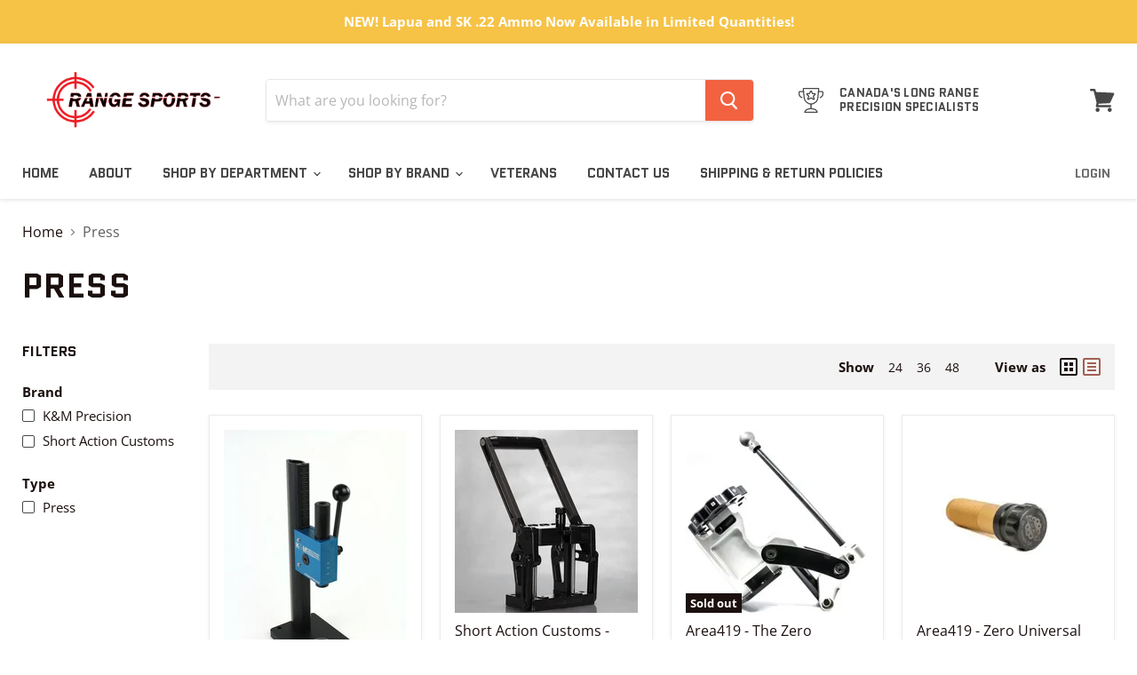

--- FILE ---
content_type: text/html; charset=utf-8
request_url: https://rangesports.ca/collections/press
body_size: 26079
content:
<!doctype html>
<html class="no-js no-touch" lang="en">
  <head>
    <meta name="google-site-verification" content="_v4acRemHsLgX7AE4VqEj1ASCYpZIRKOgDL2VbouSNQ" />
    <meta charset="utf-8">
    <meta http-equiv="x-ua-compatible" content="IE=edge">

    <link rel="preconnect" href="https://cdn.shopify.com">
    <link rel="preconnect" href="https://fonts.shopifycdn.com">
    <link rel="preconnect" href="https://v.shopify.com">
    <link rel="preconnect" href="https://cdn.shopifycloud.com">

    <title>Press — Range Sports</title>

    

    
  <link rel="shortcut icon" href="//rangesports.ca/cdn/shop/files/Artboard_3_32x32.png?v=1628559103" type="image/png">


    
      <link rel="canonical" href="https://rangesports.ca/collections/press" />
    

    <meta name="viewport" content="width=device-width">

    
    















<meta property="og:site_name" content="Range Sports">
<meta property="og:url" content="https://rangesports.ca/collections/press">
<meta property="og:title" content="Press">
<meta property="og:type" content="website">
<meta property="og:description" content="Serious Products for Serious Shooters. Best independent sport shooting retailer in the mid-west.">




















<meta name="twitter:title" content="Press">
<meta name="twitter:description" content="Serious Products for Serious Shooters. Best independent sport shooting retailer in the mid-west.">





    <link rel="preload" href="//rangesports.ca/cdn/fonts/quantico/quantico_n7.3d54f237228b0bc45791c12073666ec60d721a65.woff2" as="font" crossorigin="anonymous">
    <link rel="preload" as="style" href="//rangesports.ca/cdn/shop/t/14/assets/theme.css?v=111067264679846957431768273256">

    <script>window.performance && window.performance.mark && window.performance.mark('shopify.content_for_header.start');</script><meta id="shopify-digital-wallet" name="shopify-digital-wallet" content="/55876583632/digital_wallets/dialog">
<link rel="alternate" type="application/atom+xml" title="Feed" href="/collections/press.atom" />
<link rel="alternate" type="application/json+oembed" href="https://rangesports.ca/collections/press.oembed">
<script async="async" src="/checkouts/internal/preloads.js?locale=en-CA"></script>
<script id="shopify-features" type="application/json">{"accessToken":"42967c3fd46ff3e15251a0e1cf471419","betas":["rich-media-storefront-analytics"],"domain":"rangesports.ca","predictiveSearch":true,"shopId":55876583632,"locale":"en"}</script>
<script>var Shopify = Shopify || {};
Shopify.shop = "rangeprecision.myshopify.com";
Shopify.locale = "en";
Shopify.currency = {"active":"CAD","rate":"1.0"};
Shopify.country = "CA";
Shopify.theme = {"name":"Range Sports","id":128298320080,"schema_name":"Empire","schema_version":"5.10.0","theme_store_id":838,"role":"main"};
Shopify.theme.handle = "null";
Shopify.theme.style = {"id":null,"handle":null};
Shopify.cdnHost = "rangesports.ca/cdn";
Shopify.routes = Shopify.routes || {};
Shopify.routes.root = "/";</script>
<script type="module">!function(o){(o.Shopify=o.Shopify||{}).modules=!0}(window);</script>
<script>!function(o){function n(){var o=[];function n(){o.push(Array.prototype.slice.apply(arguments))}return n.q=o,n}var t=o.Shopify=o.Shopify||{};t.loadFeatures=n(),t.autoloadFeatures=n()}(window);</script>
<script id="shop-js-analytics" type="application/json">{"pageType":"collection"}</script>
<script defer="defer" async type="module" src="//rangesports.ca/cdn/shopifycloud/shop-js/modules/v2/client.init-shop-cart-sync_IZsNAliE.en.esm.js"></script>
<script defer="defer" async type="module" src="//rangesports.ca/cdn/shopifycloud/shop-js/modules/v2/chunk.common_0OUaOowp.esm.js"></script>
<script type="module">
  await import("//rangesports.ca/cdn/shopifycloud/shop-js/modules/v2/client.init-shop-cart-sync_IZsNAliE.en.esm.js");
await import("//rangesports.ca/cdn/shopifycloud/shop-js/modules/v2/chunk.common_0OUaOowp.esm.js");

  window.Shopify.SignInWithShop?.initShopCartSync?.({"fedCMEnabled":true,"windoidEnabled":true});

</script>
<script>(function() {
  var isLoaded = false;
  function asyncLoad() {
    if (isLoaded) return;
    isLoaded = true;
    var urls = ["https:\/\/zooomyapps.com\/backinstock\/ZooomyOrders.js?shop=rangeprecision.myshopify.com"];
    for (var i = 0; i < urls.length; i++) {
      var s = document.createElement('script');
      s.type = 'text/javascript';
      s.async = true;
      s.src = urls[i];
      var x = document.getElementsByTagName('script')[0];
      x.parentNode.insertBefore(s, x);
    }
  };
  if(window.attachEvent) {
    window.attachEvent('onload', asyncLoad);
  } else {
    window.addEventListener('load', asyncLoad, false);
  }
})();</script>
<script id="__st">var __st={"a":55876583632,"offset":-25200,"reqid":"942c61a1-68fd-4edc-9be7-e123243d8035-1768490151","pageurl":"rangesports.ca\/collections\/press","u":"4ef86b9a9021","p":"collection","rtyp":"collection","rid":407539646672};</script>
<script>window.ShopifyPaypalV4VisibilityTracking = true;</script>
<script id="captcha-bootstrap">!function(){'use strict';const t='contact',e='account',n='new_comment',o=[[t,t],['blogs',n],['comments',n],[t,'customer']],c=[[e,'customer_login'],[e,'guest_login'],[e,'recover_customer_password'],[e,'create_customer']],r=t=>t.map((([t,e])=>`form[action*='/${t}']:not([data-nocaptcha='true']) input[name='form_type'][value='${e}']`)).join(','),a=t=>()=>t?[...document.querySelectorAll(t)].map((t=>t.form)):[];function s(){const t=[...o],e=r(t);return a(e)}const i='password',u='form_key',d=['recaptcha-v3-token','g-recaptcha-response','h-captcha-response',i],f=()=>{try{return window.sessionStorage}catch{return}},m='__shopify_v',_=t=>t.elements[u];function p(t,e,n=!1){try{const o=window.sessionStorage,c=JSON.parse(o.getItem(e)),{data:r}=function(t){const{data:e,action:n}=t;return t[m]||n?{data:e,action:n}:{data:t,action:n}}(c);for(const[e,n]of Object.entries(r))t.elements[e]&&(t.elements[e].value=n);n&&o.removeItem(e)}catch(o){console.error('form repopulation failed',{error:o})}}const l='form_type',E='cptcha';function T(t){t.dataset[E]=!0}const w=window,h=w.document,L='Shopify',v='ce_forms',y='captcha';let A=!1;((t,e)=>{const n=(g='f06e6c50-85a8-45c8-87d0-21a2b65856fe',I='https://cdn.shopify.com/shopifycloud/storefront-forms-hcaptcha/ce_storefront_forms_captcha_hcaptcha.v1.5.2.iife.js',D={infoText:'Protected by hCaptcha',privacyText:'Privacy',termsText:'Terms'},(t,e,n)=>{const o=w[L][v],c=o.bindForm;if(c)return c(t,g,e,D).then(n);var r;o.q.push([[t,g,e,D],n]),r=I,A||(h.body.append(Object.assign(h.createElement('script'),{id:'captcha-provider',async:!0,src:r})),A=!0)});var g,I,D;w[L]=w[L]||{},w[L][v]=w[L][v]||{},w[L][v].q=[],w[L][y]=w[L][y]||{},w[L][y].protect=function(t,e){n(t,void 0,e),T(t)},Object.freeze(w[L][y]),function(t,e,n,w,h,L){const[v,y,A,g]=function(t,e,n){const i=e?o:[],u=t?c:[],d=[...i,...u],f=r(d),m=r(i),_=r(d.filter((([t,e])=>n.includes(e))));return[a(f),a(m),a(_),s()]}(w,h,L),I=t=>{const e=t.target;return e instanceof HTMLFormElement?e:e&&e.form},D=t=>v().includes(t);t.addEventListener('submit',(t=>{const e=I(t);if(!e)return;const n=D(e)&&!e.dataset.hcaptchaBound&&!e.dataset.recaptchaBound,o=_(e),c=g().includes(e)&&(!o||!o.value);(n||c)&&t.preventDefault(),c&&!n&&(function(t){try{if(!f())return;!function(t){const e=f();if(!e)return;const n=_(t);if(!n)return;const o=n.value;o&&e.removeItem(o)}(t);const e=Array.from(Array(32),(()=>Math.random().toString(36)[2])).join('');!function(t,e){_(t)||t.append(Object.assign(document.createElement('input'),{type:'hidden',name:u})),t.elements[u].value=e}(t,e),function(t,e){const n=f();if(!n)return;const o=[...t.querySelectorAll(`input[type='${i}']`)].map((({name:t})=>t)),c=[...d,...o],r={};for(const[a,s]of new FormData(t).entries())c.includes(a)||(r[a]=s);n.setItem(e,JSON.stringify({[m]:1,action:t.action,data:r}))}(t,e)}catch(e){console.error('failed to persist form',e)}}(e),e.submit())}));const S=(t,e)=>{t&&!t.dataset[E]&&(n(t,e.some((e=>e===t))),T(t))};for(const o of['focusin','change'])t.addEventListener(o,(t=>{const e=I(t);D(e)&&S(e,y())}));const B=e.get('form_key'),M=e.get(l),P=B&&M;t.addEventListener('DOMContentLoaded',(()=>{const t=y();if(P)for(const e of t)e.elements[l].value===M&&p(e,B);[...new Set([...A(),...v().filter((t=>'true'===t.dataset.shopifyCaptcha))])].forEach((e=>S(e,t)))}))}(h,new URLSearchParams(w.location.search),n,t,e,['guest_login'])})(!0,!0)}();</script>
<script integrity="sha256-4kQ18oKyAcykRKYeNunJcIwy7WH5gtpwJnB7kiuLZ1E=" data-source-attribution="shopify.loadfeatures" defer="defer" src="//rangesports.ca/cdn/shopifycloud/storefront/assets/storefront/load_feature-a0a9edcb.js" crossorigin="anonymous"></script>
<script data-source-attribution="shopify.dynamic_checkout.dynamic.init">var Shopify=Shopify||{};Shopify.PaymentButton=Shopify.PaymentButton||{isStorefrontPortableWallets:!0,init:function(){window.Shopify.PaymentButton.init=function(){};var t=document.createElement("script");t.src="https://rangesports.ca/cdn/shopifycloud/portable-wallets/latest/portable-wallets.en.js",t.type="module",document.head.appendChild(t)}};
</script>
<script data-source-attribution="shopify.dynamic_checkout.buyer_consent">
  function portableWalletsHideBuyerConsent(e){var t=document.getElementById("shopify-buyer-consent"),n=document.getElementById("shopify-subscription-policy-button");t&&n&&(t.classList.add("hidden"),t.setAttribute("aria-hidden","true"),n.removeEventListener("click",e))}function portableWalletsShowBuyerConsent(e){var t=document.getElementById("shopify-buyer-consent"),n=document.getElementById("shopify-subscription-policy-button");t&&n&&(t.classList.remove("hidden"),t.removeAttribute("aria-hidden"),n.addEventListener("click",e))}window.Shopify?.PaymentButton&&(window.Shopify.PaymentButton.hideBuyerConsent=portableWalletsHideBuyerConsent,window.Shopify.PaymentButton.showBuyerConsent=portableWalletsShowBuyerConsent);
</script>
<script data-source-attribution="shopify.dynamic_checkout.cart.bootstrap">document.addEventListener("DOMContentLoaded",(function(){function t(){return document.querySelector("shopify-accelerated-checkout-cart, shopify-accelerated-checkout")}if(t())Shopify.PaymentButton.init();else{new MutationObserver((function(e,n){t()&&(Shopify.PaymentButton.init(),n.disconnect())})).observe(document.body,{childList:!0,subtree:!0})}}));
</script>

<script>window.performance && window.performance.mark && window.performance.mark('shopify.content_for_header.end');</script>

    <link href="//rangesports.ca/cdn/shop/t/14/assets/theme.css?v=111067264679846957431768273256" rel="stylesheet" type="text/css" media="all" />

    
    <script>
      window.Theme = window.Theme || {};
      window.Theme.routes = {
        "root_url": "/",
        "account_url": "/account",
        "account_login_url": "/account/login",
        "account_logout_url": "/account/logout",
        "account_register_url": "/account/register",
        "account_addresses_url": "/account/addresses",
        "collections_url": "/collections",
        "all_products_collection_url": "/collections/all",
        "search_url": "/search",
        "cart_url": "/cart",
        "cart_add_url": "/cart/add",
        "cart_change_url": "/cart/change",
        "cart_clear_url": "/cart/clear",
        "product_recommendations_url": "/recommendations/products",
      };
    </script>
    

  <!-- BEGIN app block: shopify://apps/warnify-pro-warnings/blocks/main/b82106ea-6172-4ab0-814f-17df1cb2b18a --><!-- BEGIN app snippet: cart -->
<script>    var Elspw = {        params: {            money_format: "${{amount}}",            cart: {                "total_price" : 0,                "attributes": {},                "items" : [                ]            }        }    };</script>
<!-- END app snippet --><!-- BEGIN app snippet: settings -->
  <script>    (function(){      Elspw.loadScript=function(a,b){var c=document.createElement("script");c.type="text/javascript",c.readyState?c.onreadystatechange=function(){"loaded"!=c.readyState&&"complete"!=c.readyState||(c.onreadystatechange=null,b())}:c.onload=function(){b()},c.src=a,document.getElementsByTagName("head")[0].appendChild(c)};      Elspw.config= {"enabled":true,"button":"form[action=\"/cart/add\"] [type=submit], form[action=\"/cart/add\"] .shopify-payment-button__button, form[action=\"/cart/add\"] .shopify-payment-button__more-options","css":"","tag":"Els PW","alerts":[{"id":19612,"shop_id":14959,"enabled":1,"name":"Powder Shipping","settings":{"checkout_allowed":true,"line_item_property":"Shipping restriction"},"design_settings":"","checkout_settings":null,"message":"<p><strong>{{product.title}}</strong> requires special handling and may have additional costs for handling or shipping. Orders for this product type will be sent out on Saturday and you will recieve an update on any additional costs at that time. Do you wish to continue?</p>","based_on":"products","one_time":0,"geo_enabled":0,"geo":[],"created_at":"2022-04-03T21:02:04.000000Z","updated_at":"2022-04-05T17:09:30.000000Z","tag":"Els PW 19612"}],"grid_enabled":1,"cdn":"https://s3.amazonaws.com/els-apps/product-warnings/","theme_app_extensions_enabled":1} ;    })(Elspw)  </script>  <script defer src="https://cdn.shopify.com/extensions/019b92bb-38ba-793e-9baf-3c5308a58e87/cli-20/assets/app.js"></script>

<script>
  Elspw.params.elsGeoScriptPath = "https://cdn.shopify.com/extensions/019b92bb-38ba-793e-9baf-3c5308a58e87/cli-20/assets/els.geo.js";
  Elspw.params.remodalScriptPath = "https://cdn.shopify.com/extensions/019b92bb-38ba-793e-9baf-3c5308a58e87/cli-20/assets/remodal.js";
  Elspw.params.cssPath = "https://cdn.shopify.com/extensions/019b92bb-38ba-793e-9baf-3c5308a58e87/cli-20/assets/app.css";
</script><!-- END app snippet --><!-- BEGIN app snippet: elspw-jsons -->





<!-- END app snippet -->


<!-- END app block --><link href="https://monorail-edge.shopifysvc.com" rel="dns-prefetch">
<script>(function(){if ("sendBeacon" in navigator && "performance" in window) {try {var session_token_from_headers = performance.getEntriesByType('navigation')[0].serverTiming.find(x => x.name == '_s').description;} catch {var session_token_from_headers = undefined;}var session_cookie_matches = document.cookie.match(/_shopify_s=([^;]*)/);var session_token_from_cookie = session_cookie_matches && session_cookie_matches.length === 2 ? session_cookie_matches[1] : "";var session_token = session_token_from_headers || session_token_from_cookie || "";function handle_abandonment_event(e) {var entries = performance.getEntries().filter(function(entry) {return /monorail-edge.shopifysvc.com/.test(entry.name);});if (!window.abandonment_tracked && entries.length === 0) {window.abandonment_tracked = true;var currentMs = Date.now();var navigation_start = performance.timing.navigationStart;var payload = {shop_id: 55876583632,url: window.location.href,navigation_start,duration: currentMs - navigation_start,session_token,page_type: "collection"};window.navigator.sendBeacon("https://monorail-edge.shopifysvc.com/v1/produce", JSON.stringify({schema_id: "online_store_buyer_site_abandonment/1.1",payload: payload,metadata: {event_created_at_ms: currentMs,event_sent_at_ms: currentMs}}));}}window.addEventListener('pagehide', handle_abandonment_event);}}());</script>
<script id="web-pixels-manager-setup">(function e(e,d,r,n,o){if(void 0===o&&(o={}),!Boolean(null===(a=null===(i=window.Shopify)||void 0===i?void 0:i.analytics)||void 0===a?void 0:a.replayQueue)){var i,a;window.Shopify=window.Shopify||{};var t=window.Shopify;t.analytics=t.analytics||{};var s=t.analytics;s.replayQueue=[],s.publish=function(e,d,r){return s.replayQueue.push([e,d,r]),!0};try{self.performance.mark("wpm:start")}catch(e){}var l=function(){var e={modern:/Edge?\/(1{2}[4-9]|1[2-9]\d|[2-9]\d{2}|\d{4,})\.\d+(\.\d+|)|Firefox\/(1{2}[4-9]|1[2-9]\d|[2-9]\d{2}|\d{4,})\.\d+(\.\d+|)|Chrom(ium|e)\/(9{2}|\d{3,})\.\d+(\.\d+|)|(Maci|X1{2}).+ Version\/(15\.\d+|(1[6-9]|[2-9]\d|\d{3,})\.\d+)([,.]\d+|)( \(\w+\)|)( Mobile\/\w+|) Safari\/|Chrome.+OPR\/(9{2}|\d{3,})\.\d+\.\d+|(CPU[ +]OS|iPhone[ +]OS|CPU[ +]iPhone|CPU IPhone OS|CPU iPad OS)[ +]+(15[._]\d+|(1[6-9]|[2-9]\d|\d{3,})[._]\d+)([._]\d+|)|Android:?[ /-](13[3-9]|1[4-9]\d|[2-9]\d{2}|\d{4,})(\.\d+|)(\.\d+|)|Android.+Firefox\/(13[5-9]|1[4-9]\d|[2-9]\d{2}|\d{4,})\.\d+(\.\d+|)|Android.+Chrom(ium|e)\/(13[3-9]|1[4-9]\d|[2-9]\d{2}|\d{4,})\.\d+(\.\d+|)|SamsungBrowser\/([2-9]\d|\d{3,})\.\d+/,legacy:/Edge?\/(1[6-9]|[2-9]\d|\d{3,})\.\d+(\.\d+|)|Firefox\/(5[4-9]|[6-9]\d|\d{3,})\.\d+(\.\d+|)|Chrom(ium|e)\/(5[1-9]|[6-9]\d|\d{3,})\.\d+(\.\d+|)([\d.]+$|.*Safari\/(?![\d.]+ Edge\/[\d.]+$))|(Maci|X1{2}).+ Version\/(10\.\d+|(1[1-9]|[2-9]\d|\d{3,})\.\d+)([,.]\d+|)( \(\w+\)|)( Mobile\/\w+|) Safari\/|Chrome.+OPR\/(3[89]|[4-9]\d|\d{3,})\.\d+\.\d+|(CPU[ +]OS|iPhone[ +]OS|CPU[ +]iPhone|CPU IPhone OS|CPU iPad OS)[ +]+(10[._]\d+|(1[1-9]|[2-9]\d|\d{3,})[._]\d+)([._]\d+|)|Android:?[ /-](13[3-9]|1[4-9]\d|[2-9]\d{2}|\d{4,})(\.\d+|)(\.\d+|)|Mobile Safari.+OPR\/([89]\d|\d{3,})\.\d+\.\d+|Android.+Firefox\/(13[5-9]|1[4-9]\d|[2-9]\d{2}|\d{4,})\.\d+(\.\d+|)|Android.+Chrom(ium|e)\/(13[3-9]|1[4-9]\d|[2-9]\d{2}|\d{4,})\.\d+(\.\d+|)|Android.+(UC? ?Browser|UCWEB|U3)[ /]?(15\.([5-9]|\d{2,})|(1[6-9]|[2-9]\d|\d{3,})\.\d+)\.\d+|SamsungBrowser\/(5\.\d+|([6-9]|\d{2,})\.\d+)|Android.+MQ{2}Browser\/(14(\.(9|\d{2,})|)|(1[5-9]|[2-9]\d|\d{3,})(\.\d+|))(\.\d+|)|K[Aa][Ii]OS\/(3\.\d+|([4-9]|\d{2,})\.\d+)(\.\d+|)/},d=e.modern,r=e.legacy,n=navigator.userAgent;return n.match(d)?"modern":n.match(r)?"legacy":"unknown"}(),u="modern"===l?"modern":"legacy",c=(null!=n?n:{modern:"",legacy:""})[u],f=function(e){return[e.baseUrl,"/wpm","/b",e.hashVersion,"modern"===e.buildTarget?"m":"l",".js"].join("")}({baseUrl:d,hashVersion:r,buildTarget:u}),m=function(e){var d=e.version,r=e.bundleTarget,n=e.surface,o=e.pageUrl,i=e.monorailEndpoint;return{emit:function(e){var a=e.status,t=e.errorMsg,s=(new Date).getTime(),l=JSON.stringify({metadata:{event_sent_at_ms:s},events:[{schema_id:"web_pixels_manager_load/3.1",payload:{version:d,bundle_target:r,page_url:o,status:a,surface:n,error_msg:t},metadata:{event_created_at_ms:s}}]});if(!i)return console&&console.warn&&console.warn("[Web Pixels Manager] No Monorail endpoint provided, skipping logging."),!1;try{return self.navigator.sendBeacon.bind(self.navigator)(i,l)}catch(e){}var u=new XMLHttpRequest;try{return u.open("POST",i,!0),u.setRequestHeader("Content-Type","text/plain"),u.send(l),!0}catch(e){return console&&console.warn&&console.warn("[Web Pixels Manager] Got an unhandled error while logging to Monorail."),!1}}}}({version:r,bundleTarget:l,surface:e.surface,pageUrl:self.location.href,monorailEndpoint:e.monorailEndpoint});try{o.browserTarget=l,function(e){var d=e.src,r=e.async,n=void 0===r||r,o=e.onload,i=e.onerror,a=e.sri,t=e.scriptDataAttributes,s=void 0===t?{}:t,l=document.createElement("script"),u=document.querySelector("head"),c=document.querySelector("body");if(l.async=n,l.src=d,a&&(l.integrity=a,l.crossOrigin="anonymous"),s)for(var f in s)if(Object.prototype.hasOwnProperty.call(s,f))try{l.dataset[f]=s[f]}catch(e){}if(o&&l.addEventListener("load",o),i&&l.addEventListener("error",i),u)u.appendChild(l);else{if(!c)throw new Error("Did not find a head or body element to append the script");c.appendChild(l)}}({src:f,async:!0,onload:function(){if(!function(){var e,d;return Boolean(null===(d=null===(e=window.Shopify)||void 0===e?void 0:e.analytics)||void 0===d?void 0:d.initialized)}()){var d=window.webPixelsManager.init(e)||void 0;if(d){var r=window.Shopify.analytics;r.replayQueue.forEach((function(e){var r=e[0],n=e[1],o=e[2];d.publishCustomEvent(r,n,o)})),r.replayQueue=[],r.publish=d.publishCustomEvent,r.visitor=d.visitor,r.initialized=!0}}},onerror:function(){return m.emit({status:"failed",errorMsg:"".concat(f," has failed to load")})},sri:function(e){var d=/^sha384-[A-Za-z0-9+/=]+$/;return"string"==typeof e&&d.test(e)}(c)?c:"",scriptDataAttributes:o}),m.emit({status:"loading"})}catch(e){m.emit({status:"failed",errorMsg:(null==e?void 0:e.message)||"Unknown error"})}}})({shopId: 55876583632,storefrontBaseUrl: "https://rangesports.ca",extensionsBaseUrl: "https://extensions.shopifycdn.com/cdn/shopifycloud/web-pixels-manager",monorailEndpoint: "https://monorail-edge.shopifysvc.com/unstable/produce_batch",surface: "storefront-renderer",enabledBetaFlags: ["2dca8a86"],webPixelsConfigList: [{"id":"236781776","configuration":"{\"config\":\"{\\\"pixel_id\\\":\\\"G-02CLQZDPNQ\\\",\\\"gtag_events\\\":[{\\\"type\\\":\\\"purchase\\\",\\\"action_label\\\":\\\"G-02CLQZDPNQ\\\"},{\\\"type\\\":\\\"page_view\\\",\\\"action_label\\\":\\\"G-02CLQZDPNQ\\\"},{\\\"type\\\":\\\"view_item\\\",\\\"action_label\\\":\\\"G-02CLQZDPNQ\\\"},{\\\"type\\\":\\\"search\\\",\\\"action_label\\\":\\\"G-02CLQZDPNQ\\\"},{\\\"type\\\":\\\"add_to_cart\\\",\\\"action_label\\\":\\\"G-02CLQZDPNQ\\\"},{\\\"type\\\":\\\"begin_checkout\\\",\\\"action_label\\\":\\\"G-02CLQZDPNQ\\\"},{\\\"type\\\":\\\"add_payment_info\\\",\\\"action_label\\\":\\\"G-02CLQZDPNQ\\\"}],\\\"enable_monitoring_mode\\\":false}\"}","eventPayloadVersion":"v1","runtimeContext":"OPEN","scriptVersion":"b2a88bafab3e21179ed38636efcd8a93","type":"APP","apiClientId":1780363,"privacyPurposes":[],"dataSharingAdjustments":{"protectedCustomerApprovalScopes":["read_customer_address","read_customer_email","read_customer_name","read_customer_personal_data","read_customer_phone"]}},{"id":"27164880","eventPayloadVersion":"v1","runtimeContext":"LAX","scriptVersion":"1","type":"CUSTOM","privacyPurposes":["ANALYTICS"],"name":"Google Analytics tag (migrated)"},{"id":"shopify-app-pixel","configuration":"{}","eventPayloadVersion":"v1","runtimeContext":"STRICT","scriptVersion":"0450","apiClientId":"shopify-pixel","type":"APP","privacyPurposes":["ANALYTICS","MARKETING"]},{"id":"shopify-custom-pixel","eventPayloadVersion":"v1","runtimeContext":"LAX","scriptVersion":"0450","apiClientId":"shopify-pixel","type":"CUSTOM","privacyPurposes":["ANALYTICS","MARKETING"]}],isMerchantRequest: false,initData: {"shop":{"name":"Range Sports","paymentSettings":{"currencyCode":"CAD"},"myshopifyDomain":"rangeprecision.myshopify.com","countryCode":"CA","storefrontUrl":"https:\/\/rangesports.ca"},"customer":null,"cart":null,"checkout":null,"productVariants":[],"purchasingCompany":null},},"https://rangesports.ca/cdn","7cecd0b6w90c54c6cpe92089d5m57a67346",{"modern":"","legacy":""},{"shopId":"55876583632","storefrontBaseUrl":"https:\/\/rangesports.ca","extensionBaseUrl":"https:\/\/extensions.shopifycdn.com\/cdn\/shopifycloud\/web-pixels-manager","surface":"storefront-renderer","enabledBetaFlags":"[\"2dca8a86\"]","isMerchantRequest":"false","hashVersion":"7cecd0b6w90c54c6cpe92089d5m57a67346","publish":"custom","events":"[[\"page_viewed\",{}],[\"collection_viewed\",{\"collection\":{\"id\":\"407539646672\",\"title\":\"Press\",\"productVariants\":[{\"price\":{\"amount\":309.99,\"currencyCode\":\"CAD\"},\"product\":{\"title\":\"K\u0026M Precision Arbor Press\",\"vendor\":\"K \u0026 M Precision\",\"id\":\"6843801469136\",\"untranslatedTitle\":\"K\u0026M Precision Arbor Press\",\"url\":\"\/products\/k-m-precision-arbor-press\",\"type\":\"\"},\"id\":\"40500335116496\",\"image\":{\"src\":\"\/\/rangesports.ca\/cdn\/shop\/products\/K_MArborPress.jpg?v=1637419711\"},\"sku\":\"\",\"title\":\"Default Title\",\"untranslatedTitle\":\"Default Title\"},{\"price\":{\"amount\":1399.99,\"currencyCode\":\"CAD\"},\"product\":{\"title\":\"Short Action Customs - Nexus Press\",\"vendor\":\"Short Action Customs\",\"id\":\"8123589001424\",\"untranslatedTitle\":\"Short Action Customs - Nexus Press\",\"url\":\"\/products\/short-action-customs-nexus-press\",\"type\":\"Press\"},\"id\":\"44098558755024\",\"image\":{\"src\":\"\/\/rangesports.ca\/cdn\/shop\/files\/NEXUS-PRESS-2_jpg.webp?v=1719548121\"},\"sku\":\"\",\"title\":\"Default Title\",\"untranslatedTitle\":\"Default Title\"},{\"price\":{\"amount\":1999.99,\"currencyCode\":\"CAD\"},\"product\":{\"title\":\"Area419 - The Zero Reloading Press - 7\/8\\\" (Standard)\",\"vendor\":\"Area419\",\"id\":\"7981202604240\",\"untranslatedTitle\":\"Area419 - The Zero Reloading Press - 7\/8\\\" (Standard)\",\"url\":\"\/products\/copy-of-area419-the-zero-reloading-press-hybrid-turret\",\"type\":\"Press\"},\"id\":\"43759530246352\",\"image\":{\"src\":\"\/\/rangesports.ca\/cdn\/shop\/files\/419press_f2c1fa92-d333-4c5e-87d2-d19c712c3afb.webp?v=1704425961\"},\"sku\":null,\"title\":\"Default Title\",\"untranslatedTitle\":\"Default Title\"},{\"price\":{\"amount\":79.99,\"currencyCode\":\"CAD\"},\"product\":{\"title\":\"Area419 - Zero Universal Spring Loaded Decapping Die, 7\/8 Thread\",\"vendor\":\"Area419\",\"id\":\"8119363567824\",\"untranslatedTitle\":\"Area419 - Zero Universal Spring Loaded Decapping Die, 7\/8 Thread\",\"url\":\"\/products\/area419-mighty-armory-pua-decapping-die-w-primer-flicker-spring-copy\",\"type\":\"Reloading\"},\"id\":\"44087400726736\",\"image\":{\"src\":\"\/\/rangesports.ca\/cdn\/shop\/files\/universal-decap-die-4-247x247.webp?v=1718762068\"},\"sku\":null,\"title\":\"Default Title\",\"untranslatedTitle\":\"Default Title\"},{\"price\":{\"amount\":259.0,\"currencyCode\":\"CAD\"},\"product\":{\"title\":\"Area419 - The Zero Reloading Press Hybrid Turret\",\"vendor\":\"Area419\",\"id\":\"7979429527760\",\"untranslatedTitle\":\"Area419 - The Zero Reloading Press Hybrid Turret\",\"url\":\"\/products\/area419-the-zero-reloading-press\",\"type\":\"Press\"},\"id\":\"43750099255504\",\"image\":{\"src\":\"\/\/rangesports.ca\/cdn\/shop\/files\/ZERO-Reloading-Press-Extra-Turret-01-scaled.jpg?v=1719545668\"},\"sku\":\"\",\"title\":\"Default Title\",\"untranslatedTitle\":\"Default Title\"},{\"price\":{\"amount\":399.99,\"currencyCode\":\"CAD\"},\"product\":{\"title\":\"Area419 - Big Dog Steel Press Stand for ZERO\",\"vendor\":\"Area419\",\"id\":\"7981198475472\",\"untranslatedTitle\":\"Area419 - Big Dog Steel Press Stand for ZERO\",\"url\":\"\/products\/copy-of-area419\",\"type\":\"Reloading\"},\"id\":\"43759502360784\",\"image\":{\"src\":\"\/\/rangesports.ca\/cdn\/shop\/files\/BDSSTAND4-768x1024.webp?v=1704421790\"},\"sku\":null,\"title\":\"Default Title\",\"untranslatedTitle\":\"Default Title\"},{\"price\":{\"amount\":167.99,\"currencyCode\":\"CAD\"},\"product\":{\"title\":\"Area419 - ZERO Storage Block\",\"vendor\":\"Area419\",\"id\":\"7981202735312\",\"untranslatedTitle\":\"Area419 - ZERO Storage Block\",\"url\":\"\/products\/copy-of-area419-the-zero-reloading-press-7-8-standard\",\"type\":\"Press\"},\"id\":\"43759532048592\",\"image\":{\"src\":\"\/\/rangesports.ca\/cdn\/shop\/files\/ZERO-storage-block-01-scaled.jpg?v=1704426216\"},\"sku\":null,\"title\":\"Default Title\",\"untranslatedTitle\":\"Default Title\"}]}}]]"});</script><script>
  window.ShopifyAnalytics = window.ShopifyAnalytics || {};
  window.ShopifyAnalytics.meta = window.ShopifyAnalytics.meta || {};
  window.ShopifyAnalytics.meta.currency = 'CAD';
  var meta = {"products":[{"id":6843801469136,"gid":"gid:\/\/shopify\/Product\/6843801469136","vendor":"K \u0026 M Precision","type":"","handle":"k-m-precision-arbor-press","variants":[{"id":40500335116496,"price":30999,"name":"K\u0026M Precision Arbor Press","public_title":null,"sku":""}],"remote":false},{"id":8123589001424,"gid":"gid:\/\/shopify\/Product\/8123589001424","vendor":"Short Action Customs","type":"Press","handle":"short-action-customs-nexus-press","variants":[{"id":44098558755024,"price":139999,"name":"Short Action Customs - Nexus Press","public_title":null,"sku":""}],"remote":false},{"id":7981202604240,"gid":"gid:\/\/shopify\/Product\/7981202604240","vendor":"Area419","type":"Press","handle":"copy-of-area419-the-zero-reloading-press-hybrid-turret","variants":[{"id":43759530246352,"price":199999,"name":"Area419 - The Zero Reloading Press - 7\/8\" (Standard)","public_title":null,"sku":null}],"remote":false},{"id":8119363567824,"gid":"gid:\/\/shopify\/Product\/8119363567824","vendor":"Area419","type":"Reloading","handle":"area419-mighty-armory-pua-decapping-die-w-primer-flicker-spring-copy","variants":[{"id":44087400726736,"price":7999,"name":"Area419 - Zero Universal Spring Loaded Decapping Die, 7\/8 Thread","public_title":null,"sku":null}],"remote":false},{"id":7979429527760,"gid":"gid:\/\/shopify\/Product\/7979429527760","vendor":"Area419","type":"Press","handle":"area419-the-zero-reloading-press","variants":[{"id":43750099255504,"price":25900,"name":"Area419 - The Zero Reloading Press Hybrid Turret","public_title":null,"sku":""}],"remote":false},{"id":7981198475472,"gid":"gid:\/\/shopify\/Product\/7981198475472","vendor":"Area419","type":"Reloading","handle":"copy-of-area419","variants":[{"id":43759502360784,"price":39999,"name":"Area419 - Big Dog Steel Press Stand for ZERO","public_title":null,"sku":null}],"remote":false},{"id":7981202735312,"gid":"gid:\/\/shopify\/Product\/7981202735312","vendor":"Area419","type":"Press","handle":"copy-of-area419-the-zero-reloading-press-7-8-standard","variants":[{"id":43759532048592,"price":16799,"name":"Area419 - ZERO Storage Block","public_title":null,"sku":null}],"remote":false}],"page":{"pageType":"collection","resourceType":"collection","resourceId":407539646672,"requestId":"942c61a1-68fd-4edc-9be7-e123243d8035-1768490151"}};
  for (var attr in meta) {
    window.ShopifyAnalytics.meta[attr] = meta[attr];
  }
</script>
<script class="analytics">
  (function () {
    var customDocumentWrite = function(content) {
      var jquery = null;

      if (window.jQuery) {
        jquery = window.jQuery;
      } else if (window.Checkout && window.Checkout.$) {
        jquery = window.Checkout.$;
      }

      if (jquery) {
        jquery('body').append(content);
      }
    };

    var hasLoggedConversion = function(token) {
      if (token) {
        return document.cookie.indexOf('loggedConversion=' + token) !== -1;
      }
      return false;
    }

    var setCookieIfConversion = function(token) {
      if (token) {
        var twoMonthsFromNow = new Date(Date.now());
        twoMonthsFromNow.setMonth(twoMonthsFromNow.getMonth() + 2);

        document.cookie = 'loggedConversion=' + token + '; expires=' + twoMonthsFromNow;
      }
    }

    var trekkie = window.ShopifyAnalytics.lib = window.trekkie = window.trekkie || [];
    if (trekkie.integrations) {
      return;
    }
    trekkie.methods = [
      'identify',
      'page',
      'ready',
      'track',
      'trackForm',
      'trackLink'
    ];
    trekkie.factory = function(method) {
      return function() {
        var args = Array.prototype.slice.call(arguments);
        args.unshift(method);
        trekkie.push(args);
        return trekkie;
      };
    };
    for (var i = 0; i < trekkie.methods.length; i++) {
      var key = trekkie.methods[i];
      trekkie[key] = trekkie.factory(key);
    }
    trekkie.load = function(config) {
      trekkie.config = config || {};
      trekkie.config.initialDocumentCookie = document.cookie;
      var first = document.getElementsByTagName('script')[0];
      var script = document.createElement('script');
      script.type = 'text/javascript';
      script.onerror = function(e) {
        var scriptFallback = document.createElement('script');
        scriptFallback.type = 'text/javascript';
        scriptFallback.onerror = function(error) {
                var Monorail = {
      produce: function produce(monorailDomain, schemaId, payload) {
        var currentMs = new Date().getTime();
        var event = {
          schema_id: schemaId,
          payload: payload,
          metadata: {
            event_created_at_ms: currentMs,
            event_sent_at_ms: currentMs
          }
        };
        return Monorail.sendRequest("https://" + monorailDomain + "/v1/produce", JSON.stringify(event));
      },
      sendRequest: function sendRequest(endpointUrl, payload) {
        // Try the sendBeacon API
        if (window && window.navigator && typeof window.navigator.sendBeacon === 'function' && typeof window.Blob === 'function' && !Monorail.isIos12()) {
          var blobData = new window.Blob([payload], {
            type: 'text/plain'
          });

          if (window.navigator.sendBeacon(endpointUrl, blobData)) {
            return true;
          } // sendBeacon was not successful

        } // XHR beacon

        var xhr = new XMLHttpRequest();

        try {
          xhr.open('POST', endpointUrl);
          xhr.setRequestHeader('Content-Type', 'text/plain');
          xhr.send(payload);
        } catch (e) {
          console.log(e);
        }

        return false;
      },
      isIos12: function isIos12() {
        return window.navigator.userAgent.lastIndexOf('iPhone; CPU iPhone OS 12_') !== -1 || window.navigator.userAgent.lastIndexOf('iPad; CPU OS 12_') !== -1;
      }
    };
    Monorail.produce('monorail-edge.shopifysvc.com',
      'trekkie_storefront_load_errors/1.1',
      {shop_id: 55876583632,
      theme_id: 128298320080,
      app_name: "storefront",
      context_url: window.location.href,
      source_url: "//rangesports.ca/cdn/s/trekkie.storefront.cd680fe47e6c39ca5d5df5f0a32d569bc48c0f27.min.js"});

        };
        scriptFallback.async = true;
        scriptFallback.src = '//rangesports.ca/cdn/s/trekkie.storefront.cd680fe47e6c39ca5d5df5f0a32d569bc48c0f27.min.js';
        first.parentNode.insertBefore(scriptFallback, first);
      };
      script.async = true;
      script.src = '//rangesports.ca/cdn/s/trekkie.storefront.cd680fe47e6c39ca5d5df5f0a32d569bc48c0f27.min.js';
      first.parentNode.insertBefore(script, first);
    };
    trekkie.load(
      {"Trekkie":{"appName":"storefront","development":false,"defaultAttributes":{"shopId":55876583632,"isMerchantRequest":null,"themeId":128298320080,"themeCityHash":"10457776241419085538","contentLanguage":"en","currency":"CAD","eventMetadataId":"622c3789-18a9-4763-a3cc-de32c17591ad"},"isServerSideCookieWritingEnabled":true,"monorailRegion":"shop_domain","enabledBetaFlags":["65f19447"]},"Session Attribution":{},"S2S":{"facebookCapiEnabled":false,"source":"trekkie-storefront-renderer","apiClientId":580111}}
    );

    var loaded = false;
    trekkie.ready(function() {
      if (loaded) return;
      loaded = true;

      window.ShopifyAnalytics.lib = window.trekkie;

      var originalDocumentWrite = document.write;
      document.write = customDocumentWrite;
      try { window.ShopifyAnalytics.merchantGoogleAnalytics.call(this); } catch(error) {};
      document.write = originalDocumentWrite;

      window.ShopifyAnalytics.lib.page(null,{"pageType":"collection","resourceType":"collection","resourceId":407539646672,"requestId":"942c61a1-68fd-4edc-9be7-e123243d8035-1768490151","shopifyEmitted":true});

      var match = window.location.pathname.match(/checkouts\/(.+)\/(thank_you|post_purchase)/)
      var token = match? match[1]: undefined;
      if (!hasLoggedConversion(token)) {
        setCookieIfConversion(token);
        window.ShopifyAnalytics.lib.track("Viewed Product Category",{"currency":"CAD","category":"Collection: press","collectionName":"press","collectionId":407539646672,"nonInteraction":true},undefined,undefined,{"shopifyEmitted":true});
      }
    });


        var eventsListenerScript = document.createElement('script');
        eventsListenerScript.async = true;
        eventsListenerScript.src = "//rangesports.ca/cdn/shopifycloud/storefront/assets/shop_events_listener-3da45d37.js";
        document.getElementsByTagName('head')[0].appendChild(eventsListenerScript);

})();</script>
  <script>
  if (!window.ga || (window.ga && typeof window.ga !== 'function')) {
    window.ga = function ga() {
      (window.ga.q = window.ga.q || []).push(arguments);
      if (window.Shopify && window.Shopify.analytics && typeof window.Shopify.analytics.publish === 'function') {
        window.Shopify.analytics.publish("ga_stub_called", {}, {sendTo: "google_osp_migration"});
      }
      console.error("Shopify's Google Analytics stub called with:", Array.from(arguments), "\nSee https://help.shopify.com/manual/promoting-marketing/pixels/pixel-migration#google for more information.");
    };
    if (window.Shopify && window.Shopify.analytics && typeof window.Shopify.analytics.publish === 'function') {
      window.Shopify.analytics.publish("ga_stub_initialized", {}, {sendTo: "google_osp_migration"});
    }
  }
</script>
<script
  defer
  src="https://rangesports.ca/cdn/shopifycloud/perf-kit/shopify-perf-kit-3.0.3.min.js"
  data-application="storefront-renderer"
  data-shop-id="55876583632"
  data-render-region="gcp-us-central1"
  data-page-type="collection"
  data-theme-instance-id="128298320080"
  data-theme-name="Empire"
  data-theme-version="5.10.0"
  data-monorail-region="shop_domain"
  data-resource-timing-sampling-rate="10"
  data-shs="true"
  data-shs-beacon="true"
  data-shs-export-with-fetch="true"
  data-shs-logs-sample-rate="1"
  data-shs-beacon-endpoint="https://rangesports.ca/api/collect"
></script>
</head>

  <body class="template-collection" data-instant-allow-query-string >
    <script>
      document.documentElement.className=document.documentElement.className.replace(/\bno-js\b/,'js');
      if(window.Shopify&&window.Shopify.designMode)document.documentElement.className+=' in-theme-editor';
      if(('ontouchstart' in window)||window.DocumentTouch&&document instanceof DocumentTouch)document.documentElement.className=document.documentElement.className.replace(/\bno-touch\b/,'has-touch');
    </script>
    <a class="skip-to-main" href="#site-main">Skip to content</a>
    <div id="shopify-section-static-announcement" class="shopify-section site-announcement"><script
  type="application/json"
  data-section-id="static-announcement"
  data-section-type="static-announcement">
</script>









  
    <div
      class="
        announcement-bar
        
      "
      style="
        color: #ffffff;
        background: #f6c347;
      ">
      

      
        <div class="announcement-bar-text">
          NEW!  Lapua and SK .22 Ammo Now Available in Limited Quantities!
        </div>
      

      <div class="announcement-bar-text-mobile">
        
          NEW!   Lapua and SK .22 Ammo Now Available in Limited Quantities!
        
      </div>
    </div>
  


</div>
    <header
      class="site-header site-header-nav--open"
      role="banner"
      data-site-header
    >
      <div id="shopify-section-static-header" class="shopify-section site-header-wrapper"><script
  type="application/json"
  data-section-id="static-header"
  data-section-type="static-header"
  data-section-data>
  {
    "settings": {
      "sticky_header": true,
      "live_search": {
        "enable": true,
        "enable_images": true,
        "enable_content": true,
        "money_format": "${{amount}}",
        "show_mobile_search_bar": true,
        "context": {
          "view_all_results": "View all results",
          "view_all_products": "View all products",
          "content_results": {
            "title": "Pages \u0026amp; Posts",
            "no_results": "No results."
          },
          "no_results_products": {
            "title": "No products for “*terms*”.",
            "title_in_category": "No products for “*terms*” in *category*.",
            "message": "Sorry, we couldn’t find any matches."
          }
        }
      }
    }
  }
</script>




<style data-shopify>
  .site-logo {
    max-width: 250px;
  }

  .site-logo-image {
    max-height: 100px;
  }
</style>

<div
  class="
    site-header-main
    
      site-header--full-width
    
  "
  data-site-header-main
  data-site-header-sticky
  
    data-site-header-mobile-search-bar
  
>
  <button class="site-header-menu-toggle" data-menu-toggle>
    <div class="site-header-menu-toggle--button" tabindex="-1">
      <span class="toggle-icon--bar toggle-icon--bar-top"></span>
      <span class="toggle-icon--bar toggle-icon--bar-middle"></span>
      <span class="toggle-icon--bar toggle-icon--bar-bottom"></span>
      <span class="visually-hidden">Menu</span>
    </div>
  </button>

  

  <div
    class="
      site-header-main-content
      
    "
  >
    <div class="site-header-logo">
      <a
        class="site-logo"
        href="/">
        
          
          

          

  

  <img
    
      src="//rangesports.ca/cdn/shop/files/logo_ideation-06_715x250.png?v=1647457136"
    
    alt=""

    
      data-rimg
      srcset="//rangesports.ca/cdn/shop/files/logo_ideation-06_715x250.png?v=1647457136 1x, //rangesports.ca/cdn/shop/files/logo_ideation-06_1430x500.png?v=1647457136 2x, //rangesports.ca/cdn/shop/files/logo_ideation-06_2145x750.png?v=1647457136 3x, //rangesports.ca/cdn/shop/files/logo_ideation-06_2860x1000.png?v=1647457136 4x"
    

    class="site-logo-image"
    
    
  >




        
      </a>
    </div>

    





<div class="live-search" data-live-search><form
    class="
      live-search-form
      form-fields-inline
      
    "
    action="/search"
    method="get"
    role="search"
    aria-label="Product"
    data-live-search-form
  >
    <input type="hidden" name="type" value="article,page,product">
    <div class="form-field no-label"><input
        class="form-field-input live-search-form-field"
        type="text"
        name="q"
        aria-label="Search"
        placeholder="What are you looking for?"
        
        autocomplete="off"
        data-live-search-input>
      <button
        class="live-search-takeover-cancel"
        type="button"
        data-live-search-takeover-cancel>
        Cancel
      </button>

      <button
        class="live-search-button"
        type="submit"
        aria-label="Search"
        data-live-search-submit
      >
        <span class="search-icon search-icon--inactive">
          <svg
  aria-hidden="true"
  focusable="false"
  role="presentation"
  xmlns="http://www.w3.org/2000/svg"
  width="20"
  height="21"
  viewBox="0 0 20 21"
>
  <path fill="currentColor" fill-rule="evenodd" d="M12.514 14.906a8.264 8.264 0 0 1-4.322 1.21C3.668 16.116 0 12.513 0 8.07 0 3.626 3.668.023 8.192.023c4.525 0 8.193 3.603 8.193 8.047 0 2.033-.769 3.89-2.035 5.307l4.999 5.552-1.775 1.597-5.06-5.62zm-4.322-.843c3.37 0 6.102-2.684 6.102-5.993 0-3.31-2.732-5.994-6.102-5.994S2.09 4.76 2.09 8.07c0 3.31 2.732 5.993 6.102 5.993z"/>
</svg>
        </span>
        <span class="search-icon search-icon--active">
          <svg
  aria-hidden="true"
  focusable="false"
  role="presentation"
  width="26"
  height="26"
  viewBox="0 0 26 26"
  xmlns="http://www.w3.org/2000/svg"
>
  <g fill-rule="nonzero" fill="currentColor">
    <path d="M13 26C5.82 26 0 20.18 0 13S5.82 0 13 0s13 5.82 13 13-5.82 13-13 13zm0-3.852a9.148 9.148 0 1 0 0-18.296 9.148 9.148 0 0 0 0 18.296z" opacity=".29"/><path d="M13 26c7.18 0 13-5.82 13-13a1.926 1.926 0 0 0-3.852 0A9.148 9.148 0 0 1 13 22.148 1.926 1.926 0 0 0 13 26z"/>
  </g>
</svg>
        </span>
      </button>
    </div>

    <div class="search-flydown" data-live-search-flydown>
      <div class="search-flydown--placeholder" data-live-search-placeholder>
        <div class="search-flydown--product-items">
          
            <a class="search-flydown--product search-flydown--product" href="#">
              
                <div class="search-flydown--product-image">
                  <svg class="placeholder--image placeholder--content-image" xmlns="http://www.w3.org/2000/svg" viewBox="0 0 525.5 525.5"><path d="M324.5 212.7H203c-1.6 0-2.8 1.3-2.8 2.8V308c0 1.6 1.3 2.8 2.8 2.8h121.6c1.6 0 2.8-1.3 2.8-2.8v-92.5c0-1.6-1.3-2.8-2.9-2.8zm1.1 95.3c0 .6-.5 1.1-1.1 1.1H203c-.6 0-1.1-.5-1.1-1.1v-92.5c0-.6.5-1.1 1.1-1.1h121.6c.6 0 1.1.5 1.1 1.1V308z"/><path d="M210.4 299.5H240v.1s.1 0 .2-.1h75.2v-76.2h-105v76.2zm1.8-7.2l20-20c1.6-1.6 3.8-2.5 6.1-2.5s4.5.9 6.1 2.5l1.5 1.5 16.8 16.8c-12.9 3.3-20.7 6.3-22.8 7.2h-27.7v-5.5zm101.5-10.1c-20.1 1.7-36.7 4.8-49.1 7.9l-16.9-16.9 26.3-26.3c1.6-1.6 3.8-2.5 6.1-2.5s4.5.9 6.1 2.5l27.5 27.5v7.8zm-68.9 15.5c9.7-3.5 33.9-10.9 68.9-13.8v13.8h-68.9zm68.9-72.7v46.8l-26.2-26.2c-1.9-1.9-4.5-3-7.3-3s-5.4 1.1-7.3 3l-26.3 26.3-.9-.9c-1.9-1.9-4.5-3-7.3-3s-5.4 1.1-7.3 3l-18.8 18.8V225h101.4z"/><path d="M232.8 254c4.6 0 8.3-3.7 8.3-8.3s-3.7-8.3-8.3-8.3-8.3 3.7-8.3 8.3 3.7 8.3 8.3 8.3zm0-14.9c3.6 0 6.6 2.9 6.6 6.6s-2.9 6.6-6.6 6.6-6.6-2.9-6.6-6.6 3-6.6 6.6-6.6z"/></svg>
                </div>
              

              <div class="search-flydown--product-text">
                <span class="search-flydown--product-title placeholder--content-text"></span>
                <span class="search-flydown--product-price placeholder--content-text"></span>
              </div>
            </a>
          
            <a class="search-flydown--product search-flydown--product" href="#">
              
                <div class="search-flydown--product-image">
                  <svg class="placeholder--image placeholder--content-image" xmlns="http://www.w3.org/2000/svg" viewBox="0 0 525.5 525.5"><path d="M324.5 212.7H203c-1.6 0-2.8 1.3-2.8 2.8V308c0 1.6 1.3 2.8 2.8 2.8h121.6c1.6 0 2.8-1.3 2.8-2.8v-92.5c0-1.6-1.3-2.8-2.9-2.8zm1.1 95.3c0 .6-.5 1.1-1.1 1.1H203c-.6 0-1.1-.5-1.1-1.1v-92.5c0-.6.5-1.1 1.1-1.1h121.6c.6 0 1.1.5 1.1 1.1V308z"/><path d="M210.4 299.5H240v.1s.1 0 .2-.1h75.2v-76.2h-105v76.2zm1.8-7.2l20-20c1.6-1.6 3.8-2.5 6.1-2.5s4.5.9 6.1 2.5l1.5 1.5 16.8 16.8c-12.9 3.3-20.7 6.3-22.8 7.2h-27.7v-5.5zm101.5-10.1c-20.1 1.7-36.7 4.8-49.1 7.9l-16.9-16.9 26.3-26.3c1.6-1.6 3.8-2.5 6.1-2.5s4.5.9 6.1 2.5l27.5 27.5v7.8zm-68.9 15.5c9.7-3.5 33.9-10.9 68.9-13.8v13.8h-68.9zm68.9-72.7v46.8l-26.2-26.2c-1.9-1.9-4.5-3-7.3-3s-5.4 1.1-7.3 3l-26.3 26.3-.9-.9c-1.9-1.9-4.5-3-7.3-3s-5.4 1.1-7.3 3l-18.8 18.8V225h101.4z"/><path d="M232.8 254c4.6 0 8.3-3.7 8.3-8.3s-3.7-8.3-8.3-8.3-8.3 3.7-8.3 8.3 3.7 8.3 8.3 8.3zm0-14.9c3.6 0 6.6 2.9 6.6 6.6s-2.9 6.6-6.6 6.6-6.6-2.9-6.6-6.6 3-6.6 6.6-6.6z"/></svg>
                </div>
              

              <div class="search-flydown--product-text">
                <span class="search-flydown--product-title placeholder--content-text"></span>
                <span class="search-flydown--product-price placeholder--content-text"></span>
              </div>
            </a>
          
            <a class="search-flydown--product search-flydown--product" href="#">
              
                <div class="search-flydown--product-image">
                  <svg class="placeholder--image placeholder--content-image" xmlns="http://www.w3.org/2000/svg" viewBox="0 0 525.5 525.5"><path d="M324.5 212.7H203c-1.6 0-2.8 1.3-2.8 2.8V308c0 1.6 1.3 2.8 2.8 2.8h121.6c1.6 0 2.8-1.3 2.8-2.8v-92.5c0-1.6-1.3-2.8-2.9-2.8zm1.1 95.3c0 .6-.5 1.1-1.1 1.1H203c-.6 0-1.1-.5-1.1-1.1v-92.5c0-.6.5-1.1 1.1-1.1h121.6c.6 0 1.1.5 1.1 1.1V308z"/><path d="M210.4 299.5H240v.1s.1 0 .2-.1h75.2v-76.2h-105v76.2zm1.8-7.2l20-20c1.6-1.6 3.8-2.5 6.1-2.5s4.5.9 6.1 2.5l1.5 1.5 16.8 16.8c-12.9 3.3-20.7 6.3-22.8 7.2h-27.7v-5.5zm101.5-10.1c-20.1 1.7-36.7 4.8-49.1 7.9l-16.9-16.9 26.3-26.3c1.6-1.6 3.8-2.5 6.1-2.5s4.5.9 6.1 2.5l27.5 27.5v7.8zm-68.9 15.5c9.7-3.5 33.9-10.9 68.9-13.8v13.8h-68.9zm68.9-72.7v46.8l-26.2-26.2c-1.9-1.9-4.5-3-7.3-3s-5.4 1.1-7.3 3l-26.3 26.3-.9-.9c-1.9-1.9-4.5-3-7.3-3s-5.4 1.1-7.3 3l-18.8 18.8V225h101.4z"/><path d="M232.8 254c4.6 0 8.3-3.7 8.3-8.3s-3.7-8.3-8.3-8.3-8.3 3.7-8.3 8.3 3.7 8.3 8.3 8.3zm0-14.9c3.6 0 6.6 2.9 6.6 6.6s-2.9 6.6-6.6 6.6-6.6-2.9-6.6-6.6 3-6.6 6.6-6.6z"/></svg>
                </div>
              

              <div class="search-flydown--product-text">
                <span class="search-flydown--product-title placeholder--content-text"></span>
                <span class="search-flydown--product-price placeholder--content-text"></span>
              </div>
            </a>
          
        </div>
      </div>

      <div class="search-flydown--results search-flydown--results--content-enabled" data-live-search-results></div>

      
        <div class="search-flydown--quicklinks" data-live-search-quick-links>
          <span class="search-flydown--quicklinks-title">Shop Menu</span>

          <ul class="search-flydown--quicklinks-list">
            
              <li class="search-flydown--quicklinks-item">
                <a class="search-flydown--quicklinks-link" href="/collections/cleaning-and-lubrication">
                  Cleaning & Lubrication
                </a>
              </li>
            
              <li class="search-flydown--quicklinks-item">
                <a class="search-flydown--quicklinks-link" href="/collections/optics">
                  Optics
                </a>
              </li>
            
              <li class="search-flydown--quicklinks-item">
                <a class="search-flydown--quicklinks-link" href="/collections/triggers-parts">
                  Triggers & Parts
                </a>
              </li>
            
              <li class="search-flydown--quicklinks-item">
                <a class="search-flydown--quicklinks-link" href="/collections/pre-owned-inventory">
                  Pre-Owned Inventory
                </a>
              </li>
            
          </ul>
        </div>
      
    </div>
  </form>
</div>


    
      <div class="small-promo">
        
          <span
            class="
              small-promo-icon
              
                small-promo-icon--svg
              
            "
          >
            
              


    <svg class="icon-award-trophy "    aria-hidden="true"    focusable="false"    role="presentation"    xmlns="http://www.w3.org/2000/svg" width="44" height="44" viewBox="0 0 44 44" fill="none" xmlns="http://www.w3.org/2000/svg">      <path d="M5.707 16.9638C4.301 16.4441 3.08805 15.5059 2.23153 14.2757C1.37501 13.0455 0.916066 11.5823 0.916504 10.0833V8.25C0.916504 7.76377 1.10966 7.29746 1.45348 6.95364C1.79729 6.60982 2.26361 6.41667 2.74984 6.41667H8.79984" stroke="currentColor" stroke-width="2" stroke-linecap="round" stroke-linejoin="round"/>      <path d="M38.293 16.9638C39.699 16.4441 40.912 15.5059 41.7685 14.2757C42.625 13.0455 43.084 11.5823 43.0835 10.0833V8.25C43.0835 7.76377 42.8904 7.29746 42.5466 6.95364C42.2027 6.60982 41.7364 6.41667 41.2502 6.41667H35.2002" stroke="currentColor" stroke-width="2" stroke-linecap="round" stroke-linejoin="round"/>      <path d="M22.8782 6.02617L24.7629 10.0833H28.4295C28.6147 10.0753 28.7978 10.1248 28.9537 10.2252C29.1096 10.3255 29.2305 10.4716 29.2998 10.6435C29.3692 10.8154 29.3836 11.0046 29.341 11.185C29.2984 11.3654 29.201 11.5281 29.062 11.6508L25.8794 14.7858L27.643 18.8357C27.7202 19.0211 27.7373 19.2262 27.6919 19.4219C27.6465 19.6176 27.5409 19.7941 27.39 19.9267C27.239 20.0592 27.0503 20.1411 26.8503 20.1608C26.6504 20.1805 26.4493 20.137 26.2754 20.0365L22.0147 17.6403L17.754 20.0365C17.5801 20.137 17.379 20.1805 17.1791 20.1608C16.9792 20.1411 16.7904 20.0592 16.6395 19.9267C16.4885 19.7941 16.3829 19.6176 16.3375 19.4219C16.2921 19.2262 16.3092 19.0211 16.3864 18.8357L18.15 14.7858L14.9674 11.6545C14.8272 11.5322 14.7285 11.3693 14.685 11.1884C14.6415 11.0075 14.6554 10.8176 14.7247 10.6449C14.794 10.4723 14.9153 10.3254 15.0718 10.2248C15.2283 10.1242 15.4122 10.0747 15.598 10.0833H19.2647L21.1512 6.0225C21.2333 5.86417 21.3574 5.7315 21.5099 5.63902C21.6625 5.54654 21.8375 5.49782 22.0158 5.4982C22.1942 5.49858 22.369 5.54804 22.5211 5.64117C22.6732 5.73429 22.7968 5.86749 22.8782 6.02617V6.02617Z" stroke="currentColor" stroke-width="2" stroke-linecap="round" stroke-linejoin="round"/>      <path d="M22 28.4167V36.6667" stroke="currentColor" stroke-width="2" stroke-linecap="round" stroke-linejoin="round"/>      <path d="M11 43.0833C11 39.5395 15.9243 36.6667 22 36.6667C28.0757 36.6667 33 39.5395 33 43.0833H11Z" stroke="currentColor" stroke-width="2" stroke-linecap="round" stroke-linejoin="round"/>      <path d="M34.1 17.4717C33.2768 25.707 23.397 31.8908 15.2936 26.2277C13.737 25.0982 12.4417 23.647 11.4955 21.9727C10.5494 20.2983 9.97457 18.44 9.81013 16.5238L8.34346 1.925C8.33061 1.79715 8.34478 1.66802 8.38506 1.546C8.42534 1.42398 8.49082 1.31179 8.57726 1.21671C8.66369 1.12163 8.76915 1.04578 8.8868 0.994091C9.00444 0.942402 9.13163 0.916024 9.26013 0.916668H34.7435C34.872 0.916024 34.9992 0.942402 35.1168 0.994091C35.2344 1.04578 35.3399 1.12163 35.4263 1.21671C35.5128 1.31179 35.5783 1.42398 35.6185 1.546C35.6588 1.66802 35.673 1.79715 35.6601 1.925L34.1 17.4717Z" stroke="currentColor" stroke-width="2" stroke-linecap="round" stroke-linejoin="round"/>    </svg>                                                                                              

            
          </span>
        

        <div class="small-promo-content">
          
            <span class="small-promo-heading">
              canada&#39;s long range precision specialists
            </span>
          

          

          
        </div>

        

      </div>

    
  </div>

  <div class="site-header-cart">
    <a class="site-header-cart--button" href="/cart">
      <span
        class="site-header-cart--count "
        data-header-cart-count="">
      </span>

      <svg
  aria-hidden="true"
  focusable="false"
  role="presentation"
  width="28"
  height="26"
  viewBox="0 10 28 26"
  xmlns="http://www.w3.org/2000/svg"
>
  <path fill="currentColor" fill-rule="evenodd" d="M26.15 14.488L6.977 13.59l-.666-2.661C6.159 10.37 5.704 10 5.127 10H1.213C.547 10 0 10.558 0 11.238c0 .68.547 1.238 1.213 1.238h2.974l3.337 13.249-.82 3.465c-.092.371 0 .774.212 1.053.243.31.576.465.94.465H22.72c.667 0 1.214-.558 1.214-1.239 0-.68-.547-1.238-1.214-1.238H9.434l.333-1.423 12.135-.589c.455-.03.85-.31 1.032-.712l4.247-9.286c.181-.34.151-.774-.06-1.144-.212-.34-.577-.589-.97-.589zM22.297 36c-1.256 0-2.275-1.04-2.275-2.321 0-1.282 1.019-2.322 2.275-2.322s2.275 1.04 2.275 2.322c0 1.281-1.02 2.321-2.275 2.321zM10.92 33.679C10.92 34.96 9.9 36 8.646 36 7.39 36 6.37 34.96 6.37 33.679c0-1.282 1.019-2.322 2.275-2.322s2.275 1.04 2.275 2.322z"/>
</svg>
      <span class="visually-hidden">View cart</span>
    </a>
  </div>
</div>

<div
  class="
    site-navigation-wrapper

    
      site-navigation--has-actions
    

    
      site-header--full-width
    
  "
  data-site-navigation
  id="site-header-nav"
>
  <nav
    class="site-navigation"
    aria-label="Main"
  >
    




<ul
  class="navmenu navmenu-depth-1"
  data-navmenu
  aria-label="Ribbon Menu"
>
  
    
    

    
    
    
    
    
<li
      class="navmenu-item            navmenu-id-home      "
      
      
      
    >
      <a
        class="navmenu-link  "
        href="/"
        
      >
        Home
        
      </a>

      
    </li>
  
    
    

    
    
    
    
    
<li
      class="navmenu-item            navmenu-id-about      "
      
      
      
    >
      <a
        class="navmenu-link  "
        href="/pages/about-us"
        
      >
        About
        
      </a>

      
    </li>
  
    
    

    
    
    
    
    
<li
      class="navmenu-item      navmenu-item-parent      navmenu-id-shop-by-department      "
      
      data-navmenu-parent
      
    >
      <a
        class="navmenu-link navmenu-link-parent "
        href="/collections/shop-by-department"
        
          aria-haspopup="true"
          aria-expanded="false"
        
      >
        Shop By Department
        
          <span
            class="navmenu-icon navmenu-icon-depth-1"
            data-navmenu-trigger
          >
            <svg
  aria-hidden="true"
  focusable="false"
  role="presentation"
  width="8"
  height="6"
  viewBox="0 0 8 6"
  fill="none"
  xmlns="http://www.w3.org/2000/svg"
>
<path class="icon-chevron-down-left" d="M4 4.5L7 1.5" stroke="currentColor" stroke-width="1.25" stroke-linecap="square"/>
<path class="icon-chevron-down-right" d="M4 4.5L1 1.5" stroke="currentColor" stroke-width="1.25" stroke-linecap="square"/>
</svg>

          </span>
        
      </a>

      
        











<ul
  class="navmenu navmenu-depth-2 navmenu-submenu"
  data-navmenu
  
  data-navmenu-submenu
  aria-label="Ribbon Menu"
>
  
    

    
    

    
    

    
<li
        class="navmenu-item        navmenu-item-parent        navmenu-id-reloading"
        data-navmenu-parent
      >
        <a
          class="navmenu-link navmenu-link-parent "
          href="/collections/reloading"
          
            aria-haspopup="true"
            aria-expanded="false"
          
        >
          Reloading

            <span
              class="navmenu-icon navmenu-icon-depth-2"
              data-navmenu-trigger
            >
              <svg
  aria-hidden="true"
  focusable="false"
  role="presentation"
  width="8"
  height="6"
  viewBox="0 0 8 6"
  fill="none"
  xmlns="http://www.w3.org/2000/svg"
>
<path class="icon-chevron-down-left" d="M4 4.5L7 1.5" stroke="currentColor" stroke-width="1.25" stroke-linecap="square"/>
<path class="icon-chevron-down-right" d="M4 4.5L1 1.5" stroke="currentColor" stroke-width="1.25" stroke-linecap="square"/>
</svg>

            </span>
          
        </a>

        

        
          











<ul
  class="navmenu navmenu-depth-3 navmenu-submenu"
  data-navmenu
  
  data-navmenu-submenu
  aria-label="Ribbon Menu"
>
  
    

    
    

    
    

    
      <li
        class="navmenu-item navmenu-id-bullets"
      >
        <a
          class="navmenu-link "
          href="/collections/bullets"
        >
          Bullets
</a>
      </li>
    
  
    

    
    

    
    

    
      <li
        class="navmenu-item navmenu-id-primers"
      >
        <a
          class="navmenu-link "
          href="/collections/primers"
        >
          Primers
</a>
      </li>
    
  
    

    
    

    
    

    
      <li
        class="navmenu-item navmenu-id-powder"
      >
        <a
          class="navmenu-link "
          href="/collections/powder"
        >
          Powder
</a>
      </li>
    
  
    

    
    

    
    

    
      <li
        class="navmenu-item navmenu-id-brass"
      >
        <a
          class="navmenu-link "
          href="/collections/brass"
        >
          Brass
</a>
      </li>
    
  
    

    
    

    
    

    
      <li
        class="navmenu-item navmenu-id-bullet-seaters-sizing-dies"
      >
        <a
          class="navmenu-link "
          href="/collections/bullet-seaters-sizing-dies"
        >
          Bullet Seaters & Sizing Dies
</a>
      </li>
    
  
    

    
    

    
    

    
      <li
        class="navmenu-item navmenu-id-comparators"
      >
        <a
          class="navmenu-link "
          href="/collections/comparators"
        >
          Comparators
</a>
      </li>
    
  
    

    
    

    
    

    
      <li
        class="navmenu-item navmenu-id-auto-tricklers"
      >
        <a
          class="navmenu-link "
          href="/collections/auto-tricklers"
        >
          Auto Tricklers
</a>
      </li>
    
  
    

    
    

    
    

    
      <li
        class="navmenu-item navmenu-id-press"
      >
        <a
          class="navmenu-link navmenu-link-active"
          href="/collections/press"
        >
          Press
</a>
      </li>
    
  
    

    
    

    
    

    
      <li
        class="navmenu-item navmenu-id-bushings"
      >
        <a
          class="navmenu-link "
          href="/collections/bushings"
        >
          Bushings
</a>
      </li>
    
  
    

    
    

    
    

    
      <li
        class="navmenu-item navmenu-id-case-trimmer"
      >
        <a
          class="navmenu-link "
          href="/collections/henderson-precision"
        >
          Case Trimmer
</a>
      </li>
    
  
</ul>

        
      </li>
    
  
    

    
    

    
    

    
<li
        class="navmenu-item        navmenu-item-parent        navmenu-id-firearms-components-accessories"
        data-navmenu-parent
      >
        <a
          class="navmenu-link navmenu-link-parent "
          href="/collections/triggers-parts"
          
            aria-haspopup="true"
            aria-expanded="false"
          
        >
          Firearms Components & Accessories

            <span
              class="navmenu-icon navmenu-icon-depth-2"
              data-navmenu-trigger
            >
              <svg
  aria-hidden="true"
  focusable="false"
  role="presentation"
  width="8"
  height="6"
  viewBox="0 0 8 6"
  fill="none"
  xmlns="http://www.w3.org/2000/svg"
>
<path class="icon-chevron-down-left" d="M4 4.5L7 1.5" stroke="currentColor" stroke-width="1.25" stroke-linecap="square"/>
<path class="icon-chevron-down-right" d="M4 4.5L1 1.5" stroke="currentColor" stroke-width="1.25" stroke-linecap="square"/>
</svg>

            </span>
          
        </a>

        

        
          











<ul
  class="navmenu navmenu-depth-3 navmenu-submenu"
  data-navmenu
  
  data-navmenu-submenu
  aria-label="Ribbon Menu"
>
  
    

    
    

    
    

    
      <li
        class="navmenu-item navmenu-id-actions"
      >
        <a
          class="navmenu-link "
          href="/collections/actions"
        >
          Actions
</a>
      </li>
    
  
    

    
    

    
    

    
      <li
        class="navmenu-item navmenu-id-triggers"
      >
        <a
          class="navmenu-link "
          href="/collections/triggers"
        >
          Triggers
</a>
      </li>
    
  
    

    
    

    
    

    
      <li
        class="navmenu-item navmenu-id-stocks-chassis"
      >
        <a
          class="navmenu-link "
          href="/collections/chassis-1"
        >
          Stocks & Chassis
</a>
      </li>
    
  
    

    
    

    
    

    
      <li
        class="navmenu-item navmenu-id-bipods"
      >
        <a
          class="navmenu-link "
          href="/collections/bipods"
        >
          Bipods
</a>
      </li>
    
  
    

    
    

    
    

    
      <li
        class="navmenu-item navmenu-id-anti-recoil-systems"
      >
        <a
          class="navmenu-link "
          href="/collections/anti-recoil-systems"
        >
          Anti-Recoil Systems
</a>
      </li>
    
  
    

    
    

    
    

    
      <li
        class="navmenu-item navmenu-id-chromograph"
      >
        <a
          class="navmenu-link "
          href="/products/garmin-xero-c1-pro-chronograph"
        >
          Chromograph
</a>
      </li>
    
  
</ul>

        
      </li>
    
  
    

    
    

    
    

    
<li
        class="navmenu-item        navmenu-item-parent        navmenu-id-everything-sights"
        data-navmenu-parent
      >
        <a
          class="navmenu-link navmenu-link-parent "
          href="/collections/optics"
          
            aria-haspopup="true"
            aria-expanded="false"
          
        >
          Everything Sights

            <span
              class="navmenu-icon navmenu-icon-depth-2"
              data-navmenu-trigger
            >
              <svg
  aria-hidden="true"
  focusable="false"
  role="presentation"
  width="8"
  height="6"
  viewBox="0 0 8 6"
  fill="none"
  xmlns="http://www.w3.org/2000/svg"
>
<path class="icon-chevron-down-left" d="M4 4.5L7 1.5" stroke="currentColor" stroke-width="1.25" stroke-linecap="square"/>
<path class="icon-chevron-down-right" d="M4 4.5L1 1.5" stroke="currentColor" stroke-width="1.25" stroke-linecap="square"/>
</svg>

            </span>
          
        </a>

        

        
          











<ul
  class="navmenu navmenu-depth-3 navmenu-submenu"
  data-navmenu
  
  data-navmenu-submenu
  aria-label="Ribbon Menu"
>
  
    

    
    

    
    

    
      <li
        class="navmenu-item navmenu-id-march-scopes"
      >
        <a
          class="navmenu-link "
          href="/collections/march-scopes"
        >
          March Scopes
</a>
      </li>
    
  
    

    
    

    
    

    
      <li
        class="navmenu-item navmenu-id-sightron"
      >
        <a
          class="navmenu-link "
          href="/collections/sightron"
        >
          Sightron
</a>
      </li>
    
  
    

    
    

    
    

    
      <li
        class="navmenu-item navmenu-id-olympic-small-bore"
      >
        <a
          class="navmenu-link "
          href="/collections/olympic-small-bore"
        >
          Olympic & Small Bore
</a>
      </li>
    
  
</ul>

        
      </li>
    
  
    

    
    

    
    

    
<li
        class="navmenu-item        navmenu-item-parent        navmenu-id-cleaning-lubrication"
        data-navmenu-parent
      >
        <a
          class="navmenu-link navmenu-link-parent "
          href="/collections/cleaning-and-lubrication"
          
            aria-haspopup="true"
            aria-expanded="false"
          
        >
          Cleaning & Lubrication

            <span
              class="navmenu-icon navmenu-icon-depth-2"
              data-navmenu-trigger
            >
              <svg
  aria-hidden="true"
  focusable="false"
  role="presentation"
  width="8"
  height="6"
  viewBox="0 0 8 6"
  fill="none"
  xmlns="http://www.w3.org/2000/svg"
>
<path class="icon-chevron-down-left" d="M4 4.5L7 1.5" stroke="currentColor" stroke-width="1.25" stroke-linecap="square"/>
<path class="icon-chevron-down-right" d="M4 4.5L1 1.5" stroke="currentColor" stroke-width="1.25" stroke-linecap="square"/>
</svg>

            </span>
          
        </a>

        

        
          











<ul
  class="navmenu navmenu-depth-3 navmenu-submenu"
  data-navmenu
  
  data-navmenu-submenu
  aria-label="Ribbon Menu"
>
  
    

    
    

    
    

    
      <li
        class="navmenu-item navmenu-id-modern-spartan-systems"
      >
        <a
          class="navmenu-link "
          href="/collections/modern-spartan-systems"
        >
          Modern Spartan Systems
</a>
      </li>
    
  
    

    
    

    
    

    
      <li
        class="navmenu-item navmenu-id-rods"
      >
        <a
          class="navmenu-link "
          href="/collections/rods"
        >
          Rods
</a>
      </li>
    
  
    

    
    

    
    

    
      <li
        class="navmenu-item navmenu-id-patches"
      >
        <a
          class="navmenu-link "
          href="/collections/patches"
        >
          Patches
</a>
      </li>
    
  
    

    
    

    
    

    
      <li
        class="navmenu-item navmenu-id-brushes"
      >
        <a
          class="navmenu-link "
          href="/collections/iosso"
        >
          Brushes
</a>
      </li>
    
  
    

    
    

    
    

    
      <li
        class="navmenu-item navmenu-id-bore-cleaner"
      >
        <a
          class="navmenu-link "
          href="/collections/cleaning-and-lubrication"
        >
          Bore Cleaner
</a>
      </li>
    
  
</ul>

        
      </li>
    
  
    

    
    

    
    

    
      <li
        class="navmenu-item navmenu-id-shooting-apparel"
      >
        <a
          class="navmenu-link "
          href="/collections/shooting-apparel"
        >
          Shooting Apparel
</a>
      </li>
    
  
    

    
    

    
    

    
      <li
        class="navmenu-item navmenu-id-ammunition"
      >
        <a
          class="navmenu-link "
          href="/collections/ammunition"
        >
          Ammunition
</a>
      </li>
    
  
    

    
    

    
    

    
      <li
        class="navmenu-item navmenu-id-pre-owned-inventory"
      >
        <a
          class="navmenu-link "
          href="/collections/pre-owned-inventory"
        >
          Pre-Owned Inventory
</a>
      </li>
    
  
    

    
    

    
    

    
      <li
        class="navmenu-item navmenu-id-22-rimfire-rifles"
      >
        <a
          class="navmenu-link "
          href="/collections/22-rimfire-rifles"
        >
          22 Rimfire Rifles
</a>
      </li>
    
  
</ul>

      
    </li>
  
    
    

    
    
    
    
    
<li
      class="navmenu-item      navmenu-item-parent      navmenu-id-shop-by-brand      "
      
      data-navmenu-parent
      
    >
      <a
        class="navmenu-link navmenu-link-parent "
        href="/collections/brands"
        
          aria-haspopup="true"
          aria-expanded="false"
        
      >
        Shop By Brand
        
          <span
            class="navmenu-icon navmenu-icon-depth-1"
            data-navmenu-trigger
          >
            <svg
  aria-hidden="true"
  focusable="false"
  role="presentation"
  width="8"
  height="6"
  viewBox="0 0 8 6"
  fill="none"
  xmlns="http://www.w3.org/2000/svg"
>
<path class="icon-chevron-down-left" d="M4 4.5L7 1.5" stroke="currentColor" stroke-width="1.25" stroke-linecap="square"/>
<path class="icon-chevron-down-right" d="M4 4.5L1 1.5" stroke="currentColor" stroke-width="1.25" stroke-linecap="square"/>
</svg>

          </span>
        
      </a>

      
        











<ul
  class="navmenu navmenu-depth-2 navmenu-submenu"
  data-navmenu
  
  data-navmenu-submenu
  aria-label="Ribbon Menu"
>
  
    

    
    

    
    

    
      <li
        class="navmenu-item navmenu-id-berger"
      >
        <a
          class="navmenu-link "
          href="/collections/berger"
        >
          Berger
</a>
      </li>
    
  
    

    
    

    
    

    
      <li
        class="navmenu-item navmenu-id-cci"
      >
        <a
          class="navmenu-link "
          href="/collections/cci"
        >
          CCI
</a>
      </li>
    
  
    

    
    

    
    

    
      <li
        class="navmenu-item navmenu-id-gehmann"
      >
        <a
          class="navmenu-link "
          href="/collections/gehmann"
        >
          Gehmann
</a>
      </li>
    
  
    

    
    

    
    

    
      <li
        class="navmenu-item navmenu-id-hodgdon"
      >
        <a
          class="navmenu-link "
          href="/collections/hodgdon"
        >
          Hodgdon
</a>
      </li>
    
  
    

    
    

    
    

    
      <li
        class="navmenu-item navmenu-id-hornady"
      >
        <a
          class="navmenu-link "
          href="/collections/hornady"
        >
          Hornady
</a>
      </li>
    
  
    

    
    

    
    

    
      <li
        class="navmenu-item navmenu-id-k-m-precision"
      >
        <a
          class="navmenu-link "
          href="/collections/k-m-precision"
        >
          K & M Precision
</a>
      </li>
    
  
    

    
    

    
    

    
      <li
        class="navmenu-item navmenu-id-kelbly"
      >
        <a
          class="navmenu-link "
          href="/collections/kelbly"
        >
          Kelbly
</a>
      </li>
    
  
    

    
    

    
    

    
      <li
        class="navmenu-item navmenu-id-lapua"
      >
        <a
          class="navmenu-link "
          href="/collections/lapua"
        >
          Lapua
</a>
      </li>
    
  
    

    
    

    
    

    
      <li
        class="navmenu-item navmenu-id-march-scopes"
      >
        <a
          class="navmenu-link "
          href="/collections/march-scopes"
        >
          March Scopes
</a>
      </li>
    
  
    

    
    

    
    

    
      <li
        class="navmenu-item navmenu-id-mdt"
      >
        <a
          class="navmenu-link "
          href="/collections/mdt"
        >
          MDT
</a>
      </li>
    
  
    

    
    

    
    

    
      <li
        class="navmenu-item navmenu-id-modern-spartan-systems"
      >
        <a
          class="navmenu-link "
          href="/collections/modern-spartan-systems"
        >
          Modern Spartan Systems
</a>
      </li>
    
  
    

    
    

    
    

    
      <li
        class="navmenu-item navmenu-id-short-action-customs"
      >
        <a
          class="navmenu-link "
          href="/collections/short-action-customs"
        >
          Short Action Customs
</a>
      </li>
    
  
    

    
    

    
    

    
      <li
        class="navmenu-item navmenu-id-sightron"
      >
        <a
          class="navmenu-link "
          href="/collections/sightron"
        >
          Sightron
</a>
      </li>
    
  
    

    
    

    
    

    
      <li
        class="navmenu-item navmenu-id-swatcom"
      >
        <a
          class="navmenu-link "
          href="/collections/swatcom"
        >
          Swatcom
</a>
      </li>
    
  
    

    
    

    
    

    
      <li
        class="navmenu-item navmenu-id-trigger-tech"
      >
        <a
          class="navmenu-link "
          href="/collections/trigger-tech"
        >
          Trigger Tech
</a>
      </li>
    
  
    

    
    

    
    

    
      <li
        class="navmenu-item navmenu-id-vihtavuori"
      >
        <a
          class="navmenu-link "
          href="/collections/vihtavuori"
        >
          Vihtavuori
</a>
      </li>
    
  
    

    
    

    
    

    
      <li
        class="navmenu-item navmenu-id-woox"
      >
        <a
          class="navmenu-link "
          href="/collections/woox"
        >
          WOOX
</a>
      </li>
    
  
    

    
    

    
    

    
      <li
        class="navmenu-item navmenu-id-area419"
      >
        <a
          class="navmenu-link "
          href="/collections/area419"
        >
          Area419
</a>
      </li>
    
  
    

    
    

    
    

    
      <li
        class="navmenu-item navmenu-id-garmin"
      >
        <a
          class="navmenu-link "
          href="/products/garmin-xero-c1-pro-chronograph"
        >
          Garmin
</a>
      </li>
    
  
    

    
    

    
    

    
      <li
        class="navmenu-item navmenu-id-sk-ammunition"
      >
        <a
          class="navmenu-link "
          href="/collections/sk-ammunition"
        >
          SK Ammunition
</a>
      </li>
    
  
    

    
    

    
    

    
      <li
        class="navmenu-item navmenu-id-henderson-precision"
      >
        <a
          class="navmenu-link "
          href="/collections/henderson-precision"
        >
          Henderson Precision
</a>
      </li>
    
  
    

    
    

    
    

    
      <li
        class="navmenu-item navmenu-id-iosso"
      >
        <a
          class="navmenu-link "
          href="/collections/iosso"
        >
          IOSSO
</a>
      </li>
    
  
</ul>

      
    </li>
  
    
    

    
    
    
    
    
<li
      class="navmenu-item            navmenu-id-veterans      "
      
      
      
    >
      <a
        class="navmenu-link  "
        href="/pages/veterans"
        
      >
        Veterans
        
      </a>

      
    </li>
  
    
    

    
    
    
    
    
<li
      class="navmenu-item            navmenu-id-contact-us      "
      
      
      
    >
      <a
        class="navmenu-link  "
        href="/pages/contact"
        
      >
        Contact Us
        
      </a>

      
    </li>
  
    
    

    
    
    
    
    
<li
      class="navmenu-item            navmenu-id-shipping-return-policies      "
      
      
      
    >
      <a
        class="navmenu-link  "
        href="/policies/refund-policy"
        
      >
        Shipping & Return Policies
        
      </a>

      
    </li>
  
</ul>


    <ul class="site-header-actions" data-header-actions>
  
    
      <li class="site-header-account-link">
        <a href="/account/login">
          Login
        </a>
      </li>
    
  
</ul>

  </nav>
</div>

<div class="site-mobile-nav" id="site-mobile-nav" data-mobile-nav tabindex="0">
  <div class="mobile-nav-panel" data-mobile-nav-panel>

    <ul class="site-header-actions" data-header-actions>
  
    
      <li class="site-header-account-link">
        <a href="/account/login">
          Login
        </a>
      </li>
    
  
</ul>


    <a
      class="mobile-nav-close"
      href="#site-header-nav"
      data-mobile-nav-close>
      <svg
  aria-hidden="true"
  focusable="false"
  role="presentation"
  xmlns="http://www.w3.org/2000/svg"
  width="13"
  height="13"
  viewBox="0 0 13 13"
>
  <path fill="currentColor" fill-rule="evenodd" d="M5.306 6.5L0 1.194 1.194 0 6.5 5.306 11.806 0 13 1.194 7.694 6.5 13 11.806 11.806 13 6.5 7.694 1.194 13 0 11.806 5.306 6.5z"/>
</svg>
      <span class="visually-hidden">Close</span>
    </a>

    <div class="mobile-nav-content">
      




<ul
  class="navmenu navmenu-depth-1"
  data-navmenu
  aria-label="Ribbon Menu"
>
  
    
    

    
    
    
<li
      class="navmenu-item            navmenu-id-home"
      
    >
      <a
        class="navmenu-link  "
        href="/"
        
      >
        Home
      </a>

      

      
      

      

      
    </li>
  
    
    

    
    
    
<li
      class="navmenu-item            navmenu-id-about"
      
    >
      <a
        class="navmenu-link  "
        href="/pages/about-us"
        
      >
        About
      </a>

      

      
      

      

      
    </li>
  
    
    

    
    
    
<li
      class="navmenu-item      navmenu-item-parent      navmenu-id-shop-by-department"
      data-navmenu-parent
    >
      <a
        class="navmenu-link navmenu-link-parent "
        href="/collections/shop-by-department"
        
          aria-haspopup="true"
          aria-expanded="false"
        
      >
        Shop By Department
      </a>

      
        



<button
  class="navmenu-button"
  data-navmenu-trigger
  aria-expanded="false"
>
  <div class="navmenu-button-wrapper" tabindex="-1">
    <span class="navmenu-icon ">
      <svg
  aria-hidden="true"
  focusable="false"
  role="presentation"
  width="8"
  height="6"
  viewBox="0 0 8 6"
  fill="none"
  xmlns="http://www.w3.org/2000/svg"
>
<path class="icon-chevron-down-left" d="M4 4.5L7 1.5" stroke="currentColor" stroke-width="1.25" stroke-linecap="square"/>
<path class="icon-chevron-down-right" d="M4 4.5L1 1.5" stroke="currentColor" stroke-width="1.25" stroke-linecap="square"/>
</svg>

    </span>
    <span class="visually-hidden">Shop By Department</span>
  </div>
</button>

      

      
      

      
        











<ul
  class="navmenu navmenu-depth-2 navmenu-submenu"
  data-navmenu
  data-accordion-content
  data-navmenu-submenu
  aria-label="Ribbon Menu"
>
  
    

    
    

    
    

    
<li
        class="navmenu-item        navmenu-item-parent        navmenu-id-reloading"
        data-navmenu-parent
      >
        <a
          class="navmenu-link navmenu-link-parent "
          href="/collections/reloading"
          
            aria-haspopup="true"
            aria-expanded="false"
          
        >
          Reloading

        </a>

        
          



<button
  class="navmenu-button"
  data-navmenu-trigger
  aria-expanded="false"
>
  <div class="navmenu-button-wrapper" tabindex="-1">
    <span class="navmenu-icon navmenu-icon-depth-2">
      <svg
  aria-hidden="true"
  focusable="false"
  role="presentation"
  width="8"
  height="6"
  viewBox="0 0 8 6"
  fill="none"
  xmlns="http://www.w3.org/2000/svg"
>
<path class="icon-chevron-down-left" d="M4 4.5L7 1.5" stroke="currentColor" stroke-width="1.25" stroke-linecap="square"/>
<path class="icon-chevron-down-right" d="M4 4.5L1 1.5" stroke="currentColor" stroke-width="1.25" stroke-linecap="square"/>
</svg>

    </span>
    <span class="visually-hidden">Reloading</span>
  </div>
</button>

        

        
          











<ul
  class="navmenu navmenu-depth-3 navmenu-submenu"
  data-navmenu
  data-accordion-content
  data-navmenu-submenu
  aria-label="Ribbon Menu"
>
  
    

    
    

    
    

    
      <li
        class="navmenu-item navmenu-id-bullets"
      >
        <a
          class="navmenu-link "
          href="/collections/bullets"
        >
          Bullets
</a>
      </li>
    
  
    

    
    

    
    

    
      <li
        class="navmenu-item navmenu-id-primers"
      >
        <a
          class="navmenu-link "
          href="/collections/primers"
        >
          Primers
</a>
      </li>
    
  
    

    
    

    
    

    
      <li
        class="navmenu-item navmenu-id-powder"
      >
        <a
          class="navmenu-link "
          href="/collections/powder"
        >
          Powder
</a>
      </li>
    
  
    

    
    

    
    

    
      <li
        class="navmenu-item navmenu-id-brass"
      >
        <a
          class="navmenu-link "
          href="/collections/brass"
        >
          Brass
</a>
      </li>
    
  
    

    
    

    
    

    
      <li
        class="navmenu-item navmenu-id-bullet-seaters-sizing-dies"
      >
        <a
          class="navmenu-link "
          href="/collections/bullet-seaters-sizing-dies"
        >
          Bullet Seaters & Sizing Dies
</a>
      </li>
    
  
    

    
    

    
    

    
      <li
        class="navmenu-item navmenu-id-comparators"
      >
        <a
          class="navmenu-link "
          href="/collections/comparators"
        >
          Comparators
</a>
      </li>
    
  
    

    
    

    
    

    
      <li
        class="navmenu-item navmenu-id-auto-tricklers"
      >
        <a
          class="navmenu-link "
          href="/collections/auto-tricklers"
        >
          Auto Tricklers
</a>
      </li>
    
  
    

    
    

    
    

    
      <li
        class="navmenu-item navmenu-id-press"
      >
        <a
          class="navmenu-link navmenu-link-active"
          href="/collections/press"
        >
          Press
</a>
      </li>
    
  
    

    
    

    
    

    
      <li
        class="navmenu-item navmenu-id-bushings"
      >
        <a
          class="navmenu-link "
          href="/collections/bushings"
        >
          Bushings
</a>
      </li>
    
  
    

    
    

    
    

    
      <li
        class="navmenu-item navmenu-id-case-trimmer"
      >
        <a
          class="navmenu-link "
          href="/collections/henderson-precision"
        >
          Case Trimmer
</a>
      </li>
    
  
</ul>

        
      </li>
    
  
    

    
    

    
    

    
<li
        class="navmenu-item        navmenu-item-parent        navmenu-id-firearms-components-accessories"
        data-navmenu-parent
      >
        <a
          class="navmenu-link navmenu-link-parent "
          href="/collections/triggers-parts"
          
            aria-haspopup="true"
            aria-expanded="false"
          
        >
          Firearms Components & Accessories

        </a>

        
          



<button
  class="navmenu-button"
  data-navmenu-trigger
  aria-expanded="false"
>
  <div class="navmenu-button-wrapper" tabindex="-1">
    <span class="navmenu-icon navmenu-icon-depth-2">
      <svg
  aria-hidden="true"
  focusable="false"
  role="presentation"
  width="8"
  height="6"
  viewBox="0 0 8 6"
  fill="none"
  xmlns="http://www.w3.org/2000/svg"
>
<path class="icon-chevron-down-left" d="M4 4.5L7 1.5" stroke="currentColor" stroke-width="1.25" stroke-linecap="square"/>
<path class="icon-chevron-down-right" d="M4 4.5L1 1.5" stroke="currentColor" stroke-width="1.25" stroke-linecap="square"/>
</svg>

    </span>
    <span class="visually-hidden">Firearms Components & Accessories</span>
  </div>
</button>

        

        
          











<ul
  class="navmenu navmenu-depth-3 navmenu-submenu"
  data-navmenu
  data-accordion-content
  data-navmenu-submenu
  aria-label="Ribbon Menu"
>
  
    

    
    

    
    

    
      <li
        class="navmenu-item navmenu-id-actions"
      >
        <a
          class="navmenu-link "
          href="/collections/actions"
        >
          Actions
</a>
      </li>
    
  
    

    
    

    
    

    
      <li
        class="navmenu-item navmenu-id-triggers"
      >
        <a
          class="navmenu-link "
          href="/collections/triggers"
        >
          Triggers
</a>
      </li>
    
  
    

    
    

    
    

    
      <li
        class="navmenu-item navmenu-id-stocks-chassis"
      >
        <a
          class="navmenu-link "
          href="/collections/chassis-1"
        >
          Stocks & Chassis
</a>
      </li>
    
  
    

    
    

    
    

    
      <li
        class="navmenu-item navmenu-id-bipods"
      >
        <a
          class="navmenu-link "
          href="/collections/bipods"
        >
          Bipods
</a>
      </li>
    
  
    

    
    

    
    

    
      <li
        class="navmenu-item navmenu-id-anti-recoil-systems"
      >
        <a
          class="navmenu-link "
          href="/collections/anti-recoil-systems"
        >
          Anti-Recoil Systems
</a>
      </li>
    
  
    

    
    

    
    

    
      <li
        class="navmenu-item navmenu-id-chromograph"
      >
        <a
          class="navmenu-link "
          href="/products/garmin-xero-c1-pro-chronograph"
        >
          Chromograph
</a>
      </li>
    
  
</ul>

        
      </li>
    
  
    

    
    

    
    

    
<li
        class="navmenu-item        navmenu-item-parent        navmenu-id-everything-sights"
        data-navmenu-parent
      >
        <a
          class="navmenu-link navmenu-link-parent "
          href="/collections/optics"
          
            aria-haspopup="true"
            aria-expanded="false"
          
        >
          Everything Sights

        </a>

        
          



<button
  class="navmenu-button"
  data-navmenu-trigger
  aria-expanded="false"
>
  <div class="navmenu-button-wrapper" tabindex="-1">
    <span class="navmenu-icon navmenu-icon-depth-2">
      <svg
  aria-hidden="true"
  focusable="false"
  role="presentation"
  width="8"
  height="6"
  viewBox="0 0 8 6"
  fill="none"
  xmlns="http://www.w3.org/2000/svg"
>
<path class="icon-chevron-down-left" d="M4 4.5L7 1.5" stroke="currentColor" stroke-width="1.25" stroke-linecap="square"/>
<path class="icon-chevron-down-right" d="M4 4.5L1 1.5" stroke="currentColor" stroke-width="1.25" stroke-linecap="square"/>
</svg>

    </span>
    <span class="visually-hidden">Everything Sights</span>
  </div>
</button>

        

        
          











<ul
  class="navmenu navmenu-depth-3 navmenu-submenu"
  data-navmenu
  data-accordion-content
  data-navmenu-submenu
  aria-label="Ribbon Menu"
>
  
    

    
    

    
    

    
      <li
        class="navmenu-item navmenu-id-march-scopes"
      >
        <a
          class="navmenu-link "
          href="/collections/march-scopes"
        >
          March Scopes
</a>
      </li>
    
  
    

    
    

    
    

    
      <li
        class="navmenu-item navmenu-id-sightron"
      >
        <a
          class="navmenu-link "
          href="/collections/sightron"
        >
          Sightron
</a>
      </li>
    
  
    

    
    

    
    

    
      <li
        class="navmenu-item navmenu-id-olympic-small-bore"
      >
        <a
          class="navmenu-link "
          href="/collections/olympic-small-bore"
        >
          Olympic & Small Bore
</a>
      </li>
    
  
</ul>

        
      </li>
    
  
    

    
    

    
    

    
<li
        class="navmenu-item        navmenu-item-parent        navmenu-id-cleaning-lubrication"
        data-navmenu-parent
      >
        <a
          class="navmenu-link navmenu-link-parent "
          href="/collections/cleaning-and-lubrication"
          
            aria-haspopup="true"
            aria-expanded="false"
          
        >
          Cleaning & Lubrication

        </a>

        
          



<button
  class="navmenu-button"
  data-navmenu-trigger
  aria-expanded="false"
>
  <div class="navmenu-button-wrapper" tabindex="-1">
    <span class="navmenu-icon navmenu-icon-depth-2">
      <svg
  aria-hidden="true"
  focusable="false"
  role="presentation"
  width="8"
  height="6"
  viewBox="0 0 8 6"
  fill="none"
  xmlns="http://www.w3.org/2000/svg"
>
<path class="icon-chevron-down-left" d="M4 4.5L7 1.5" stroke="currentColor" stroke-width="1.25" stroke-linecap="square"/>
<path class="icon-chevron-down-right" d="M4 4.5L1 1.5" stroke="currentColor" stroke-width="1.25" stroke-linecap="square"/>
</svg>

    </span>
    <span class="visually-hidden">Cleaning & Lubrication</span>
  </div>
</button>

        

        
          











<ul
  class="navmenu navmenu-depth-3 navmenu-submenu"
  data-navmenu
  data-accordion-content
  data-navmenu-submenu
  aria-label="Ribbon Menu"
>
  
    

    
    

    
    

    
      <li
        class="navmenu-item navmenu-id-modern-spartan-systems"
      >
        <a
          class="navmenu-link "
          href="/collections/modern-spartan-systems"
        >
          Modern Spartan Systems
</a>
      </li>
    
  
    

    
    

    
    

    
      <li
        class="navmenu-item navmenu-id-rods"
      >
        <a
          class="navmenu-link "
          href="/collections/rods"
        >
          Rods
</a>
      </li>
    
  
    

    
    

    
    

    
      <li
        class="navmenu-item navmenu-id-patches"
      >
        <a
          class="navmenu-link "
          href="/collections/patches"
        >
          Patches
</a>
      </li>
    
  
    

    
    

    
    

    
      <li
        class="navmenu-item navmenu-id-brushes"
      >
        <a
          class="navmenu-link "
          href="/collections/iosso"
        >
          Brushes
</a>
      </li>
    
  
    

    
    

    
    

    
      <li
        class="navmenu-item navmenu-id-bore-cleaner"
      >
        <a
          class="navmenu-link "
          href="/collections/cleaning-and-lubrication"
        >
          Bore Cleaner
</a>
      </li>
    
  
</ul>

        
      </li>
    
  
    

    
    

    
    

    
      <li
        class="navmenu-item navmenu-id-shooting-apparel"
      >
        <a
          class="navmenu-link "
          href="/collections/shooting-apparel"
        >
          Shooting Apparel
</a>
      </li>
    
  
    

    
    

    
    

    
      <li
        class="navmenu-item navmenu-id-ammunition"
      >
        <a
          class="navmenu-link "
          href="/collections/ammunition"
        >
          Ammunition
</a>
      </li>
    
  
    

    
    

    
    

    
      <li
        class="navmenu-item navmenu-id-pre-owned-inventory"
      >
        <a
          class="navmenu-link "
          href="/collections/pre-owned-inventory"
        >
          Pre-Owned Inventory
</a>
      </li>
    
  
    

    
    

    
    

    
      <li
        class="navmenu-item navmenu-id-22-rimfire-rifles"
      >
        <a
          class="navmenu-link "
          href="/collections/22-rimfire-rifles"
        >
          22 Rimfire Rifles
</a>
      </li>
    
  
</ul>

      

      
    </li>
  
    
    

    
    
    
<li
      class="navmenu-item      navmenu-item-parent      navmenu-id-shop-by-brand"
      data-navmenu-parent
    >
      <a
        class="navmenu-link navmenu-link-parent "
        href="/collections/brands"
        
          aria-haspopup="true"
          aria-expanded="false"
        
      >
        Shop By Brand
      </a>

      
        



<button
  class="navmenu-button"
  data-navmenu-trigger
  aria-expanded="false"
>
  <div class="navmenu-button-wrapper" tabindex="-1">
    <span class="navmenu-icon ">
      <svg
  aria-hidden="true"
  focusable="false"
  role="presentation"
  width="8"
  height="6"
  viewBox="0 0 8 6"
  fill="none"
  xmlns="http://www.w3.org/2000/svg"
>
<path class="icon-chevron-down-left" d="M4 4.5L7 1.5" stroke="currentColor" stroke-width="1.25" stroke-linecap="square"/>
<path class="icon-chevron-down-right" d="M4 4.5L1 1.5" stroke="currentColor" stroke-width="1.25" stroke-linecap="square"/>
</svg>

    </span>
    <span class="visually-hidden">Shop By Brand</span>
  </div>
</button>

      

      
      

      
        











<ul
  class="navmenu navmenu-depth-2 navmenu-submenu"
  data-navmenu
  data-accordion-content
  data-navmenu-submenu
  aria-label="Ribbon Menu"
>
  
    

    
    

    
    

    
      <li
        class="navmenu-item navmenu-id-berger"
      >
        <a
          class="navmenu-link "
          href="/collections/berger"
        >
          Berger
</a>
      </li>
    
  
    

    
    

    
    

    
      <li
        class="navmenu-item navmenu-id-cci"
      >
        <a
          class="navmenu-link "
          href="/collections/cci"
        >
          CCI
</a>
      </li>
    
  
    

    
    

    
    

    
      <li
        class="navmenu-item navmenu-id-gehmann"
      >
        <a
          class="navmenu-link "
          href="/collections/gehmann"
        >
          Gehmann
</a>
      </li>
    
  
    

    
    

    
    

    
      <li
        class="navmenu-item navmenu-id-hodgdon"
      >
        <a
          class="navmenu-link "
          href="/collections/hodgdon"
        >
          Hodgdon
</a>
      </li>
    
  
    

    
    

    
    

    
      <li
        class="navmenu-item navmenu-id-hornady"
      >
        <a
          class="navmenu-link "
          href="/collections/hornady"
        >
          Hornady
</a>
      </li>
    
  
    

    
    

    
    

    
      <li
        class="navmenu-item navmenu-id-k-m-precision"
      >
        <a
          class="navmenu-link "
          href="/collections/k-m-precision"
        >
          K & M Precision
</a>
      </li>
    
  
    

    
    

    
    

    
      <li
        class="navmenu-item navmenu-id-kelbly"
      >
        <a
          class="navmenu-link "
          href="/collections/kelbly"
        >
          Kelbly
</a>
      </li>
    
  
    

    
    

    
    

    
      <li
        class="navmenu-item navmenu-id-lapua"
      >
        <a
          class="navmenu-link "
          href="/collections/lapua"
        >
          Lapua
</a>
      </li>
    
  
    

    
    

    
    

    
      <li
        class="navmenu-item navmenu-id-march-scopes"
      >
        <a
          class="navmenu-link "
          href="/collections/march-scopes"
        >
          March Scopes
</a>
      </li>
    
  
    

    
    

    
    

    
      <li
        class="navmenu-item navmenu-id-mdt"
      >
        <a
          class="navmenu-link "
          href="/collections/mdt"
        >
          MDT
</a>
      </li>
    
  
    

    
    

    
    

    
      <li
        class="navmenu-item navmenu-id-modern-spartan-systems"
      >
        <a
          class="navmenu-link "
          href="/collections/modern-spartan-systems"
        >
          Modern Spartan Systems
</a>
      </li>
    
  
    

    
    

    
    

    
      <li
        class="navmenu-item navmenu-id-short-action-customs"
      >
        <a
          class="navmenu-link "
          href="/collections/short-action-customs"
        >
          Short Action Customs
</a>
      </li>
    
  
    

    
    

    
    

    
      <li
        class="navmenu-item navmenu-id-sightron"
      >
        <a
          class="navmenu-link "
          href="/collections/sightron"
        >
          Sightron
</a>
      </li>
    
  
    

    
    

    
    

    
      <li
        class="navmenu-item navmenu-id-swatcom"
      >
        <a
          class="navmenu-link "
          href="/collections/swatcom"
        >
          Swatcom
</a>
      </li>
    
  
    

    
    

    
    

    
      <li
        class="navmenu-item navmenu-id-trigger-tech"
      >
        <a
          class="navmenu-link "
          href="/collections/trigger-tech"
        >
          Trigger Tech
</a>
      </li>
    
  
    

    
    

    
    

    
      <li
        class="navmenu-item navmenu-id-vihtavuori"
      >
        <a
          class="navmenu-link "
          href="/collections/vihtavuori"
        >
          Vihtavuori
</a>
      </li>
    
  
    

    
    

    
    

    
      <li
        class="navmenu-item navmenu-id-woox"
      >
        <a
          class="navmenu-link "
          href="/collections/woox"
        >
          WOOX
</a>
      </li>
    
  
    

    
    

    
    

    
      <li
        class="navmenu-item navmenu-id-area419"
      >
        <a
          class="navmenu-link "
          href="/collections/area419"
        >
          Area419
</a>
      </li>
    
  
    

    
    

    
    

    
      <li
        class="navmenu-item navmenu-id-garmin"
      >
        <a
          class="navmenu-link "
          href="/products/garmin-xero-c1-pro-chronograph"
        >
          Garmin
</a>
      </li>
    
  
    

    
    

    
    

    
      <li
        class="navmenu-item navmenu-id-sk-ammunition"
      >
        <a
          class="navmenu-link "
          href="/collections/sk-ammunition"
        >
          SK Ammunition
</a>
      </li>
    
  
    

    
    

    
    

    
      <li
        class="navmenu-item navmenu-id-henderson-precision"
      >
        <a
          class="navmenu-link "
          href="/collections/henderson-precision"
        >
          Henderson Precision
</a>
      </li>
    
  
    

    
    

    
    

    
      <li
        class="navmenu-item navmenu-id-iosso"
      >
        <a
          class="navmenu-link "
          href="/collections/iosso"
        >
          IOSSO
</a>
      </li>
    
  
</ul>

      

      
    </li>
  
    
    

    
    
    
<li
      class="navmenu-item            navmenu-id-veterans"
      
    >
      <a
        class="navmenu-link  "
        href="/pages/veterans"
        
      >
        Veterans
      </a>

      

      
      

      

      
    </li>
  
    
    

    
    
    
<li
      class="navmenu-item            navmenu-id-contact-us"
      
    >
      <a
        class="navmenu-link  "
        href="/pages/contact"
        
      >
        Contact Us
      </a>

      

      
      

      

      
    </li>
  
    
    

    
    
    
<li
      class="navmenu-item            navmenu-id-shipping-return-policies"
      
    >
      <a
        class="navmenu-link  "
        href="/policies/refund-policy"
        
      >
        Shipping & Return Policies
      </a>

      

      
      

      

      
    </li>
  
</ul>

    </div>

  </div>

  <div class="mobile-nav-overlay" data-mobile-nav-overlay></div>
</div>


</div>
    </header>
    <div class="intersection-target" data-header-intersection-target></div>
    <div class="site-main-dimmer" data-site-main-dimmer></div>
    <main id="site-main" class="site-main" aria-label="Main content" tabindex="-1">
      <div id="shopify-section-static-collection" class="shopify-section collection--section section--canonical"><script
  type="application/json"
  data-section-type="static-collection"
  data-section-id="static-collection"
  data-section-data
>
  {
    "context": {
      "see_more": "See more",
      "see_less": "See less",
      "grid_list": "grid-view",
      "collectionUrl": "\/collections\/press"
    }
  }
</script>















  
  
<nav
    class="breadcrumbs-container"
    aria-label="Breadcrumbs"
  >
    <a href="/">Home</a>
    

      <span class="breadcrumbs-delimiter" aria-hidden="true">
      <svg
  aria-hidden="true"
  focusable="false"
  role="presentation"
  xmlns="http://www.w3.org/2000/svg"
  width="8"
  height="5"
  viewBox="0 0 8 5"
>
  <path fill="currentColor" fill-rule="evenodd" d="M1.002.27L.29.982l3.712 3.712L7.714.982 7.002.27l-3 3z"/>
</svg>

    </span>
      
        <span>Press</span>
      

    
  </nav>




  <div class="productgrid--outer     layout--has-sidebar        productgrid-gridview  ">
    <div class="productgrid--masthead">

      

      <h1 class="collection--title">
        Press
      </h1>

      
    </div>

    
      

<div class="productgrid--sidebar">

  
    



  
  
  <div class="productgrid--sidebar-section" data-productgrid-filters-content>
    <h2 class="productgrid--sidebar-title">
      Filters
    </h2>
    <nav
      aria-label="Collection filters"
    >
      

      
        








  

  
  

  
  <h3 class="productgrid--sidebar-title--small">
    Brand
  </h3>
  <ul
    class="
      productgrid--sidebar-item
      filter-group
      
      
    "
    data-filter-group="Brand"
  >
    
    
      
      
    
      
      
        



<li
          class="filter-item"
          data-tag-advanced
          data-group="Brand"
          data-handle="brand_k-m-precision"
          data-filter-active="false"
          
          
        >
          
            <a href="/collections/press/brand_k-m-precision" title="Narrow selection to products matching tag Brand_K&amp;M Precision">
              
              <span class="filter-icon--checkbox" data-handle="brand_k-m-precision"><svg
  class="checkmark"
  aria-hidden="true"
  focusable="false"
  role="presentation"
  width="14"
  height="14"
  xmlns="http://www.w3.org/2000/svg"
  viewBox="0 0 14 14"
  data-animation-state="unchecked"
>
<path class="checkmark__check" fill="none" d="M2.5 7L5.5 10L11.5 4" data-animation-state="unchecked"/>
</svg>
</span><span class="filter-text">
              K&M Precision
            </span></a>
          
        </li>
      
    
      
      
        



<li
          class="filter-item"
          data-tag-advanced
          data-group="Brand"
          data-handle="brand_short-action-customs"
          data-filter-active="false"
          
          
        >
          
            <a href="/collections/press/brand_short-action-customs" title="Narrow selection to products matching tag Brand_Short Action Customs">
              
              <span class="filter-icon--checkbox" data-handle="brand_short-action-customs"><svg
  class="checkmark"
  aria-hidden="true"
  focusable="false"
  role="presentation"
  width="14"
  height="14"
  xmlns="http://www.w3.org/2000/svg"
  viewBox="0 0 14 14"
  data-animation-state="unchecked"
>
<path class="checkmark__check" fill="none" d="M2.5 7L5.5 10L11.5 4" data-animation-state="unchecked"/>
</svg>
</span><span class="filter-text">
              Short Action Customs
            </span></a>
          
        </li>
      
    
      
      
    
      
      
    
      
      
    
      
      
    
      
      
    
      
      
    
      
      
    
      
      
    
      
      
    
      
      
    
      
      
    
      
      
    
      
      
    
      
      
    

    
  </ul>


  

  
  

  
  <h3 class="productgrid--sidebar-title--small">
    Type

  </h3>
  <ul
    class="
      productgrid--sidebar-item
      filter-group
      
      
    "
    data-filter-group="Type
"
  >
    
    
      
      
    
      
      
    
      
      
    
      
      
    
      
      
    
      
      
    
      
      
    
      
      
    
      
      
    
      
      
    
      
      
    
      
      
    
      
      
    
      
      
    
      
      
        



<li
          class="filter-item"
          data-tag-advanced
          data-group="Type
"
          data-handle="type_press"
          data-filter-active="false"
          
          
        >
          
            <a href="/collections/press/type_press" title="Narrow selection to products matching tag Type_Press">
              
              <span class="filter-icon--checkbox" data-handle="type_press"><svg
  class="checkmark"
  aria-hidden="true"
  focusable="false"
  role="presentation"
  width="14"
  height="14"
  xmlns="http://www.w3.org/2000/svg"
  viewBox="0 0 14 14"
  data-animation-state="unchecked"
>
<path class="checkmark__check" fill="none" d="M2.5 7L5.5 10L11.5 4" data-animation-state="unchecked"/>
</svg>
</span><span class="filter-text">
              Press
            </span></a>
          
        </li>
      
    
      
      
    
      
      
    

    
  </ul>


      

      
    </nav>
  </div>


  

  
  
    

    <nav
      aria-label="Sidebar"
      class="productgrid--sidebar-section"
    >
      
        

        
          
          
    </nav>
  

  
</div>

    
    <div class="productgrid--wrapper">

      
        
        <nav
          class="          productgrid--utils                      productgrid--utils--visible-mobile                            "
          aria-label="Collection utilities"
        >
          
<div class="productgrid--utils utils-filter">
              <button
                class="utils-filter-button"
                type="button"
                aria-label="Filters"
                data-productgrid-trigger-filters
              >
                <span class="utils-filter-icon"><svg
  aria-hidden="true"
  focusable="false"
  role="presentation"
  xmlns="http://www.w3.org/2000/svg"
  width="19"
  height="13"
  viewBox="0 0 19 13"
>
  <path fill="currentColor" fill-rule="evenodd" d="M16.516 2.25h2.474v1.5h-2.474a2.626 2.626 0 0 1-5.032 0H0v-1.5h11.484a2.626 2.626 0 0 1 5.032 0zm-9 7h11.472v1.5H7.516a2.626 2.626 0 0 1-5.032 0H0v-1.5h2.484a2.626 2.626 0 0 1 5.032 0zM5 11.375a1.375 1.375 0 1 1 0-2.75 1.375 1.375 0 0 1 0 2.75zm9-7a1.375 1.375 0 1 1 0-2.75 1.375 1.375 0 0 1 0 2.75z"/>
</svg></span>
                <span class="utils-filter-text">Filters</span>
              </button>
            </div>
          
<div
              class="
                productgrid--utils
                utils-view
                
              "
            >
              <div class="utils-view-container">








<ul class="utils-showby">
  <li>
    <span class="utils-showby-title">
      Show
    </span>
  </li>

  
<li>
      <a
        class="utils-showby-item utils-showby-item--active"
        href="/collections/press?view=view-24&grid_list"
        aria-label="show 24 items"
      >
        24
      </a>
    </li><li>
      <a
        class="utils-showby-item "
        href="/collections/press?view=view-36&grid_list"
        aria-label="show 36 items"
      >
        36
      </a>
    </li><li>
      <a
        class="utils-showby-item "
        href="/collections/press?view=view-48&grid_list"
        aria-label="show 48 items"
      >
        48
      </a>
    </li></ul>

                  <div class="utils-viewtoggle">
                    <span class="utils-viewtoggle-label">
                      View as
                    </span>

                    <button
                      class="utils-viewtoggle-button active"
                      data-collection-view="grid-view"
                      aria-label="grid view"
                    >
                      


                                                                          <svg class="icon-grid "    aria-hidden="true"    focusable="false"    role="presentation"    xmlns="http://www.w3.org/2000/svg" width="20" height="20" viewBox="0 0 20 20">      <path fill="currentColor" fill-rule="nonzero" d="M2 0h16a2 2 0 0 1 2 2v16a2 2 0 0 1-2 2H2a2 2 0 0 1-2-2V2a2 2 0 0 1 2-2zm0 2v16h16V2H2zm3 3h4v4H5V5zm6 0h4v4h-4V5zm-6 6h4v4H5v-4zm6 0h4v4h-4v-4z"/>    </svg>                        

                    </button>

                    <button
                      class="utils-viewtoggle-button "
                      data-collection-view="list-view"
                      aria-label="list view"
                    >
                      


                                                                            <svg class="icon-list "    aria-hidden="true"    focusable="false"    role="presentation"    xmlns="http://www.w3.org/2000/svg" width="20" height="20" viewBox="0 0 20 20">      <path fill="currentColor" fill-rule="nonzero" d="M2 0h16a2 2 0 0 1 2 2v16a2 2 0 0 1-2 2H2a2 2 0 0 1-2-2V2a2 2 0 0 1 2-2zm0 2v16h16V2H2zm3 3h10v2H5V5zm0 4h10v2H5V9zm0 4h10v2H5v-2z"/>    </svg>                      

                    </button>
                  </div>
                
              </div>
            </div></nav>
      
      

      
        <ul class="productgrid--items products-per-row-4">
          
            















  














    
<li
  class="productgrid--item  imagestyle--natural          show-actions--mobile"
  data-product-item
  data-product-quickshop-url="/collections/press/products/k-m-precision-arbor-press"
  data-quickshop-hash="82dc4865cd7af03ebb879fbbe39c944ee79d0101642337b1d93b7c86cb584a99"
  
>
  <div class="productitem" data-product-item-content>
    
    <a
      class="productitem--image-link"
      href="/collections/press/products/k-m-precision-arbor-press"
      tabindex="-1"
      data-product-page-link
    >
      <figure class="productitem--image" data-product-item-image>
        
          
          

  
    <noscript data-rimg-noscript>
      <img
        
          src="//rangesports.ca/cdn/shop/products/K_MArborPress_512x769.jpg?v=1637419711"
        

        alt=""
        data-rimg="noscript"
        srcset="//rangesports.ca/cdn/shop/products/K_MArborPress_512x769.jpg?v=1637419711 1x, //rangesports.ca/cdn/shop/products/K_MArborPress_532x800.jpg?v=1637419711 1.04x"
        class="productitem--image-primary"
        
        
      >
    </noscript>
  

  <img
    
      src="//rangesports.ca/cdn/shop/products/K_MArborPress_512x769.jpg?v=1637419711"
    
    alt=""

    
      data-rimg="lazy"
      data-rimg-scale="1"
      data-rimg-template="//rangesports.ca/cdn/shop/products/K_MArborPress_{size}.jpg?v=1637419711"
      data-rimg-max="533x800"
      data-rimg-crop="false"
      
      srcset="data:image/svg+xml;utf8,<svg%20xmlns='http://www.w3.org/2000/svg'%20width='512'%20height='769'></svg>"
    

    class="productitem--image-primary"
    
    
  >



  <div data-rimg-canvas></div>


        

        
























  
  
  

  <span class="productitem__badge productitem__badge--sale"
    data-badge-sales
    style="display: none;"
  >
    <span data-badge-sales-range>
      
        
          Save <span class="money" data-price-money-saved>$0.00</span>
        
      
    </span>
    <span data-badge-sales-single style="display: none;">
      
        Save <span class="money" data-price-money-saved>$0.00</span>
      
    </span>
  </span>
      </figure>
    </a><div class="productitem--info">
      


      

      <h2 class="productitem--title">
        <a href="/collections/press/products/k-m-precision-arbor-press" data-product-page-link>
          K&M Precision Arbor Press
        </a>
      </h2>

      
        <span class="productitem--vendor">
          <a href="/collections/vendors?q=K%20%26%20M%20Precision" title="K &amp; M Precision">K & M Precision</a>
        </span>
      

      
        





























<div class="price productitem__price ">
  
    <div
      class="price__compare-at "
      data-price-compare-container
    >

      
        <span class="money price__original" data-price-original></span>
      
    </div>


    
      
      <div class="price__compare-at--hidden" data-compare-price-range-hidden>
        
          <span class="visually-hidden">Original price</span>
          <span class="money price__compare-at--min" data-price-compare-min>
            $309.99
          </span>
          -
          <span class="visually-hidden">Original price</span>
          <span class="money price__compare-at--max" data-price-compare-max>
            $309.99
          </span>
        
      </div>
      <div class="price__compare-at--hidden" data-compare-price-hidden>
        <span class="visually-hidden">Original price</span>
        <span class="money price__compare-at--single" data-price-compare>
          
        </span>
      </div>
    
  

  <div class="price__current  " data-price-container>

    

    
      
      
      <span class="money" data-price>
        $309.99
      </span>
    
    
  </div>

  
    
    <div class="price__current--hidden" data-current-price-range-hidden>
      
        <span class="money price__current--min" data-price-min>$309.99</span>
        -
        <span class="money price__current--max" data-price-max>$309.99</span>
      
    </div>
    <div class="price__current--hidden" data-current-price-hidden>
      <span class="visually-hidden">Current price</span>
      <span class="money" data-price>
        $309.99
      </span>
    </div>
  

  

  
</div>


      

      

      
        <div class="productitem--description">
          <p>This rugged arbor press is used with inline bullet seating and neck sizing dies and can be used at your home loading bench or at the range. A refer...</p>

          
            <a
              href="/collections/press/products/k-m-precision-arbor-press"
              class="productitem--link"
              data-product-page-link
            >
              View full details
            </a>
          
        </div>
      
    </div>

    
      
        
        
        

        
        

        

        

        <div class="productitem--actions" data-product-actions>
          <div class="productitem--listview-price">
            





























<div class="price productitem__price ">
  
    <div
      class="price__compare-at "
      data-price-compare-container
    >

      
        <span class="money price__original" data-price-original></span>
      
    </div>


    
      
      <div class="price__compare-at--hidden" data-compare-price-range-hidden>
        
          <span class="visually-hidden">Original price</span>
          <span class="money price__compare-at--min" data-price-compare-min>
            $309.99
          </span>
          -
          <span class="visually-hidden">Original price</span>
          <span class="money price__compare-at--max" data-price-compare-max>
            $309.99
          </span>
        
      </div>
      <div class="price__compare-at--hidden" data-compare-price-hidden>
        <span class="visually-hidden">Original price</span>
        <span class="money price__compare-at--single" data-price-compare>
          
        </span>
      </div>
    
  

  <div class="price__current  " data-price-container>

    

    
      
      
      <span class="money" data-price>
        $309.99
      </span>
    
    
  </div>

  
    
    <div class="price__current--hidden" data-current-price-range-hidden>
      
        <span class="money price__current--min" data-price-min>$309.99</span>
        -
        <span class="money price__current--max" data-price-max>$309.99</span>
      
    </div>
    <div class="price__current--hidden" data-current-price-hidden>
      <span class="visually-hidden">Current price</span>
      <span class="money" data-price>
        $309.99
      </span>
    </div>
  

  

  
</div>


          </div>

          <div class="productitem--listview-badge">
            
























  
  
  

  <span class="productitem__badge productitem__badge--sale"
    data-badge-sales
    style="display: none;"
  >
    <span data-badge-sales-range>
      
        
          Save <span class="money" data-price-money-saved>$0.00</span>
        
      
    </span>
    <span data-badge-sales-single style="display: none;">
      
        Save <span class="money" data-price-money-saved>$0.00</span>
      
    </span>
  </span>
          </div>

          

          
            <div
              class="
                productitem--action
                atc--button
                
              "
            >
              <button
                class="productitem--action-trigger productitem--action-atc button-primary"
                type="button"
                aria-label="Add to cart"
                
                  data-quick-buy
                
                data-variant-id="40500335116496"
                
              >
                <span class="atc-button--text">
                  Add to cart
                </span>
                <span class="atc-button--icon"><svg
  aria-hidden="true"
  focusable="false"
  role="presentation"
  width="26"
  height="26"
  viewBox="0 0 26 26"
  xmlns="http://www.w3.org/2000/svg"
>
  <g fill-rule="nonzero" fill="currentColor">
    <path d="M13 26C5.82 26 0 20.18 0 13S5.82 0 13 0s13 5.82 13 13-5.82 13-13 13zm0-3.852a9.148 9.148 0 1 0 0-18.296 9.148 9.148 0 0 0 0 18.296z" opacity=".29"/><path d="M13 26c7.18 0 13-5.82 13-13a1.926 1.926 0 0 0-3.852 0A9.148 9.148 0 0 1 13 22.148 1.926 1.926 0 0 0 13 26z"/>
  </g>
</svg></span>
              </button>
            </div>
          

        </div>
      
    
  </div>

  
    <script type="application/json" data-quick-buy-settings>
      {
        "cart_redirection": true,
        "money_format": "${{amount}}"
      }
    </script>
  
</li>

          
            















  














    
<li
  class="productgrid--item  imagestyle--natural          show-actions--mobile"
  data-product-item
  data-product-quickshop-url="/collections/press/products/short-action-customs-nexus-press"
  data-quickshop-hash="978d8f83999aed1a4dbbb3f912555af05b653280125b083f4f534f70278df75c"
  
>
  <div class="productitem" data-product-item-content>
    
    <a
      class="productitem--image-link"
      href="/collections/press/products/short-action-customs-nexus-press"
      tabindex="-1"
      data-product-page-link
    >
      <figure class="productitem--image" data-product-item-image>
        
          
          

  
    <noscript data-rimg-noscript>
      <img
        
          src="//rangesports.ca/cdn/shop/files/NEXUS-PRESS-2_jpg_512x512.webp?v=1719548121"
        

        alt=""
        data-rimg="noscript"
        srcset="//rangesports.ca/cdn/shop/files/NEXUS-PRESS-2_jpg_512x512.webp?v=1719548121 1x, //rangesports.ca/cdn/shop/files/NEXUS-PRESS-2_jpg_799x799.webp?v=1719548121 1.56x"
        class="productitem--image-primary"
        
        
      >
    </noscript>
  

  <img
    
      src="//rangesports.ca/cdn/shop/files/NEXUS-PRESS-2_jpg_512x512.webp?v=1719548121"
    
    alt=""

    
      data-rimg="lazy"
      data-rimg-scale="1"
      data-rimg-template="//rangesports.ca/cdn/shop/files/NEXUS-PRESS-2_jpg_{size}.webp?v=1719548121"
      data-rimg-max="800x800"
      data-rimg-crop="false"
      
      srcset="data:image/svg+xml;utf8,<svg%20xmlns='http://www.w3.org/2000/svg'%20width='512'%20height='512'></svg>"
    

    class="productitem--image-primary"
    
    
  >



  <div data-rimg-canvas></div>


        

        
























  
  
  

  <span class="productitem__badge productitem__badge--sale"
    data-badge-sales
    style="display: none;"
  >
    <span data-badge-sales-range>
      
        
          Save <span class="money" data-price-money-saved>$0.00</span>
        
      
    </span>
    <span data-badge-sales-single style="display: none;">
      
        Save <span class="money" data-price-money-saved>$0.00</span>
      
    </span>
  </span>
      </figure>
    </a><div class="productitem--info">
      


      

      <h2 class="productitem--title">
        <a href="/collections/press/products/short-action-customs-nexus-press" data-product-page-link>
          Short Action Customs - Nexus Press
        </a>
      </h2>

      
        <span class="productitem--vendor">
          <a href="/collections/vendors?q=Short%20Action%20Customs" title="Short Action Customs">Short Action Customs</a>
        </span>
      

      
        





























<div class="price productitem__price ">
  
    <div
      class="price__compare-at "
      data-price-compare-container
    >

      
        <span class="money price__original" data-price-original></span>
      
    </div>


    
      
      <div class="price__compare-at--hidden" data-compare-price-range-hidden>
        
          <span class="visually-hidden">Original price</span>
          <span class="money price__compare-at--min" data-price-compare-min>
            $1,399.99
          </span>
          -
          <span class="visually-hidden">Original price</span>
          <span class="money price__compare-at--max" data-price-compare-max>
            $1,399.99
          </span>
        
      </div>
      <div class="price__compare-at--hidden" data-compare-price-hidden>
        <span class="visually-hidden">Original price</span>
        <span class="money price__compare-at--single" data-price-compare>
          
        </span>
      </div>
    
  

  <div class="price__current  " data-price-container>

    

    
      
      
      <span class="money" data-price>
        $1,399.99
      </span>
    
    
  </div>

  
    
    <div class="price__current--hidden" data-current-price-range-hidden>
      
        <span class="money price__current--min" data-price-min>$1,399.99</span>
        -
        <span class="money price__current--max" data-price-max>$1,399.99</span>
      
    </div>
    <div class="price__current--hidden" data-current-price-hidden>
      <span class="visually-hidden">Current price</span>
      <span class="money" data-price>
        $1,399.99
      </span>
    </div>
  

  

  
</div>


      

      

      
        <div class="productitem--description">
          <p>When we set out to develop the Nexus Press, we were trying to build a press that eliminated any issues associated with the die and shell holder rel...</p>

          
            <a
              href="/collections/press/products/short-action-customs-nexus-press"
              class="productitem--link"
              data-product-page-link
            >
              View full details
            </a>
          
        </div>
      
    </div>

    
      
        
        
        

        
        

        

        

        <div class="productitem--actions" data-product-actions>
          <div class="productitem--listview-price">
            





























<div class="price productitem__price ">
  
    <div
      class="price__compare-at "
      data-price-compare-container
    >

      
        <span class="money price__original" data-price-original></span>
      
    </div>


    
      
      <div class="price__compare-at--hidden" data-compare-price-range-hidden>
        
          <span class="visually-hidden">Original price</span>
          <span class="money price__compare-at--min" data-price-compare-min>
            $1,399.99
          </span>
          -
          <span class="visually-hidden">Original price</span>
          <span class="money price__compare-at--max" data-price-compare-max>
            $1,399.99
          </span>
        
      </div>
      <div class="price__compare-at--hidden" data-compare-price-hidden>
        <span class="visually-hidden">Original price</span>
        <span class="money price__compare-at--single" data-price-compare>
          
        </span>
      </div>
    
  

  <div class="price__current  " data-price-container>

    

    
      
      
      <span class="money" data-price>
        $1,399.99
      </span>
    
    
  </div>

  
    
    <div class="price__current--hidden" data-current-price-range-hidden>
      
        <span class="money price__current--min" data-price-min>$1,399.99</span>
        -
        <span class="money price__current--max" data-price-max>$1,399.99</span>
      
    </div>
    <div class="price__current--hidden" data-current-price-hidden>
      <span class="visually-hidden">Current price</span>
      <span class="money" data-price>
        $1,399.99
      </span>
    </div>
  

  

  
</div>


          </div>

          <div class="productitem--listview-badge">
            
























  
  
  

  <span class="productitem__badge productitem__badge--sale"
    data-badge-sales
    style="display: none;"
  >
    <span data-badge-sales-range>
      
        
          Save <span class="money" data-price-money-saved>$0.00</span>
        
      
    </span>
    <span data-badge-sales-single style="display: none;">
      
        Save <span class="money" data-price-money-saved>$0.00</span>
      
    </span>
  </span>
          </div>

          

          
            <div
              class="
                productitem--action
                atc--button
                
              "
            >
              <button
                class="productitem--action-trigger productitem--action-atc button-primary"
                type="button"
                aria-label="Add to cart"
                
                  data-quick-buy
                
                data-variant-id="44098558755024"
                
              >
                <span class="atc-button--text">
                  Add to cart
                </span>
                <span class="atc-button--icon"><svg
  aria-hidden="true"
  focusable="false"
  role="presentation"
  width="26"
  height="26"
  viewBox="0 0 26 26"
  xmlns="http://www.w3.org/2000/svg"
>
  <g fill-rule="nonzero" fill="currentColor">
    <path d="M13 26C5.82 26 0 20.18 0 13S5.82 0 13 0s13 5.82 13 13-5.82 13-13 13zm0-3.852a9.148 9.148 0 1 0 0-18.296 9.148 9.148 0 0 0 0 18.296z" opacity=".29"/><path d="M13 26c7.18 0 13-5.82 13-13a1.926 1.926 0 0 0-3.852 0A9.148 9.148 0 0 1 13 22.148 1.926 1.926 0 0 0 13 26z"/>
  </g>
</svg></span>
              </button>
            </div>
          

        </div>
      
    
  </div>

  
    <script type="application/json" data-quick-buy-settings>
      {
        "cart_redirection": true,
        "money_format": "${{amount}}"
      }
    </script>
  
</li>

          
            















  














    
<li
  class="productgrid--item  imagestyle--natural          show-actions--mobile"
  data-product-item
  data-product-quickshop-url="/collections/press/products/copy-of-area419-the-zero-reloading-press-hybrid-turret"
  data-quickshop-hash="03294f229407fefb87079a535eff7a521e000a496bafdb13370de1f539a1c01a"
  
>
  <div class="productitem" data-product-item-content>
    
    <a
      class="productitem--image-link"
      href="/collections/press/products/copy-of-area419-the-zero-reloading-press-hybrid-turret"
      tabindex="-1"
      data-product-page-link
    >
      <figure class="productitem--image" data-product-item-image>
        
          
          

  
    <noscript data-rimg-noscript>
      <img
        
          src="//rangesports.ca/cdn/shop/files/419press_f2c1fa92-d333-4c5e-87d2-d19c712c3afb_340x340.webp?v=1704425961"
        

        alt=""
        data-rimg="noscript"
        srcset="//rangesports.ca/cdn/shop/files/419press_f2c1fa92-d333-4c5e-87d2-d19c712c3afb_340x340.webp?v=1704425961 1x"
        class="productitem--image-primary"
        
        
      >
    </noscript>
  

  <img
    
      src="//rangesports.ca/cdn/shop/files/419press_f2c1fa92-d333-4c5e-87d2-d19c712c3afb_340x340.webp?v=1704425961"
    
    alt=""

    
      data-rimg="lazy"
      data-rimg-scale="1"
      data-rimg-template="//rangesports.ca/cdn/shop/files/419press_f2c1fa92-d333-4c5e-87d2-d19c712c3afb_{size}.webp?v=1704425961"
      data-rimg-max="340x340"
      data-rimg-crop="false"
      
      srcset="data:image/svg+xml;utf8,<svg%20xmlns='http://www.w3.org/2000/svg'%20width='340'%20height='340'></svg>"
    

    class="productitem--image-primary"
    
    
  >



  <div data-rimg-canvas></div>


        

        























<span class="productitem__badge productitem__badge--soldout">
    Sold out
  </span>
      </figure>
    </a><div class="productitem--info">
      


      

      <h2 class="productitem--title">
        <a href="/collections/press/products/copy-of-area419-the-zero-reloading-press-hybrid-turret" data-product-page-link>
          Area419 - The Zero Reloading Press - 7/8" (Standard)
        </a>
      </h2>

      
        <span class="productitem--vendor">
          <a href="/collections/vendors?q=Area419" title="Area419">Area419</a>
        </span>
      

      
        





























<div class="price productitem__price ">
  
    <div
      class="price__compare-at "
      data-price-compare-container
    >

      
        <span class="money price__original" data-price-original></span>
      
    </div>


    
      
      <div class="price__compare-at--hidden" data-compare-price-range-hidden>
        
          <span class="visually-hidden">Original price</span>
          <span class="money price__compare-at--min" data-price-compare-min>
            $1,999.99
          </span>
          -
          <span class="visually-hidden">Original price</span>
          <span class="money price__compare-at--max" data-price-compare-max>
            $1,999.99
          </span>
        
      </div>
      <div class="price__compare-at--hidden" data-compare-price-hidden>
        <span class="visually-hidden">Original price</span>
        <span class="money price__compare-at--single" data-price-compare>
          
        </span>
      </div>
    
  

  <div class="price__current  " data-price-container>

    

    
      
      
      <span class="money" data-price>
        $1,999.99
      </span>
    
    
  </div>

  
    
    <div class="price__current--hidden" data-current-price-range-hidden>
      
        <span class="money price__current--min" data-price-min>$1,999.99</span>
        -
        <span class="money price__current--max" data-price-max>$1,999.99</span>
      
    </div>
    <div class="price__current--hidden" data-current-price-hidden>
      <span class="visually-hidden">Current price</span>
      <span class="money" data-price>
        $1,999.99
      </span>
    </div>
  

  

  
</div>


      

      

      
        <div class="productitem--description">
          <p>As the quality and precision of reloading equipment has advanced in the last few years (AMP Annealers, AutoTricklers, Giraud Trimmers, IDOD Neck Tu...</p>

          
            <a
              href="/collections/press/products/copy-of-area419-the-zero-reloading-press-hybrid-turret"
              class="productitem--link"
              data-product-page-link
            >
              View full details
            </a>
          
        </div>
      
    </div>

    
      
        
        
        

        
        

        

        

        <div class="productitem--actions" data-product-actions>
          <div class="productitem--listview-price">
            





























<div class="price productitem__price ">
  
    <div
      class="price__compare-at "
      data-price-compare-container
    >

      
        <span class="money price__original" data-price-original></span>
      
    </div>


    
      
      <div class="price__compare-at--hidden" data-compare-price-range-hidden>
        
          <span class="visually-hidden">Original price</span>
          <span class="money price__compare-at--min" data-price-compare-min>
            $1,999.99
          </span>
          -
          <span class="visually-hidden">Original price</span>
          <span class="money price__compare-at--max" data-price-compare-max>
            $1,999.99
          </span>
        
      </div>
      <div class="price__compare-at--hidden" data-compare-price-hidden>
        <span class="visually-hidden">Original price</span>
        <span class="money price__compare-at--single" data-price-compare>
          
        </span>
      </div>
    
  

  <div class="price__current  " data-price-container>

    

    
      
      
      <span class="money" data-price>
        $1,999.99
      </span>
    
    
  </div>

  
    
    <div class="price__current--hidden" data-current-price-range-hidden>
      
        <span class="money price__current--min" data-price-min>$1,999.99</span>
        -
        <span class="money price__current--max" data-price-max>$1,999.99</span>
      
    </div>
    <div class="price__current--hidden" data-current-price-hidden>
      <span class="visually-hidden">Current price</span>
      <span class="money" data-price>
        $1,999.99
      </span>
    </div>
  

  

  
</div>


          </div>

          <div class="productitem--listview-badge">
            























<span class="productitem__badge productitem__badge--soldout">
    Sold out
  </span>
          </div>

          

          
            <div
              class="
                productitem--action
                atc--button
                
              "
            >
              <button
                class="productitem--action-trigger productitem--action-atc button-primary disabled"
                type="button"
                aria-label="Sold out"
                
                  data-quick-buy
                
                data-variant-id="43759530246352"
                disabled
              >
                <span class="atc-button--text">
                  Sold out
                </span>
                <span class="atc-button--icon"><svg
  aria-hidden="true"
  focusable="false"
  role="presentation"
  width="26"
  height="26"
  viewBox="0 0 26 26"
  xmlns="http://www.w3.org/2000/svg"
>
  <g fill-rule="nonzero" fill="currentColor">
    <path d="M13 26C5.82 26 0 20.18 0 13S5.82 0 13 0s13 5.82 13 13-5.82 13-13 13zm0-3.852a9.148 9.148 0 1 0 0-18.296 9.148 9.148 0 0 0 0 18.296z" opacity=".29"/><path d="M13 26c7.18 0 13-5.82 13-13a1.926 1.926 0 0 0-3.852 0A9.148 9.148 0 0 1 13 22.148 1.926 1.926 0 0 0 13 26z"/>
  </g>
</svg></span>
              </button>
            </div>
          

        </div>
      
    
  </div>

  
    <script type="application/json" data-quick-buy-settings>
      {
        "cart_redirection": true,
        "money_format": "${{amount}}"
      }
    </script>
  
</li>

          
            















  














    
<li
  class="productgrid--item  imagestyle--natural          show-actions--mobile"
  data-product-item
  data-product-quickshop-url="/collections/press/products/area419-mighty-armory-pua-decapping-die-w-primer-flicker-spring-copy"
  data-quickshop-hash="b683f8e9e85b7df9361547e6744f757517001656ddc7f2ae68967ec7533a672c"
  
>
  <div class="productitem" data-product-item-content>
    
    <a
      class="productitem--image-link"
      href="/collections/press/products/area419-mighty-armory-pua-decapping-die-w-primer-flicker-spring-copy"
      tabindex="-1"
      data-product-page-link
    >
      <figure class="productitem--image" data-product-item-image>
        
          
          

  
    <noscript data-rimg-noscript>
      <img
        
          src="//rangesports.ca/cdn/shop/files/universal-decap-die-4-247x247_247x247.webp?v=1718762068"
        

        alt=""
        data-rimg="noscript"
        srcset="//rangesports.ca/cdn/shop/files/universal-decap-die-4-247x247_247x247.webp?v=1718762068 1x"
        class="productitem--image-primary"
        
        
      >
    </noscript>
  

  <img
    
      src="//rangesports.ca/cdn/shop/files/universal-decap-die-4-247x247_247x247.webp?v=1718762068"
    
    alt=""

    
      data-rimg="lazy"
      data-rimg-scale="1"
      data-rimg-template="//rangesports.ca/cdn/shop/files/universal-decap-die-4-247x247_{size}.webp?v=1718762068"
      data-rimg-max="247x247"
      data-rimg-crop="false"
      
      srcset="data:image/svg+xml;utf8,<svg%20xmlns='http://www.w3.org/2000/svg'%20width='247'%20height='247'></svg>"
    

    class="productitem--image-primary"
    
    
  >



  <div data-rimg-canvas></div>


        

        
























  
  
  

  <span class="productitem__badge productitem__badge--sale"
    data-badge-sales
    style="display: none;"
  >
    <span data-badge-sales-range>
      
        
          Save <span class="money" data-price-money-saved>$0.00</span>
        
      
    </span>
    <span data-badge-sales-single style="display: none;">
      
        Save <span class="money" data-price-money-saved>$0.00</span>
      
    </span>
  </span>
      </figure>
    </a><div class="productitem--info">
      


      

      <h2 class="productitem--title">
        <a href="/collections/press/products/area419-mighty-armory-pua-decapping-die-w-primer-flicker-spring-copy" data-product-page-link>
          Area419 - Zero Universal Spring Loaded Decapping Die, 7/8 Thread
        </a>
      </h2>

      
        <span class="productitem--vendor">
          <a href="/collections/vendors?q=Area419" title="Area419">Area419</a>
        </span>
      

      
        





























<div class="price productitem__price ">
  
    <div
      class="price__compare-at "
      data-price-compare-container
    >

      
        <span class="money price__original" data-price-original></span>
      
    </div>


    
      
      <div class="price__compare-at--hidden" data-compare-price-range-hidden>
        
          <span class="visually-hidden">Original price</span>
          <span class="money price__compare-at--min" data-price-compare-min>
            $79.99
          </span>
          -
          <span class="visually-hidden">Original price</span>
          <span class="money price__compare-at--max" data-price-compare-max>
            $79.99
          </span>
        
      </div>
      <div class="price__compare-at--hidden" data-compare-price-hidden>
        <span class="visually-hidden">Original price</span>
        <span class="money price__compare-at--single" data-price-compare>
          
        </span>
      </div>
    
  

  <div class="price__current  " data-price-container>

    

    
      
      
      <span class="money" data-price>
        $79.99
      </span>
    
    
  </div>

  
    
    <div class="price__current--hidden" data-current-price-range-hidden>
      
        <span class="money price__current--min" data-price-min>$79.99</span>
        -
        <span class="money price__current--max" data-price-max>$79.99</span>
      
    </div>
    <div class="price__current--hidden" data-current-price-hidden>
      <span class="visually-hidden">Current price</span>
      <span class="money" data-price>
        $79.99
      </span>
    </div>
  

  

  
</div>


      

      

      
        <div class="productitem--description">
          <p>Primer drawback sucks. It’s frustrating, and can cause all sorts of process inconveniences. So, let’s get them the heck out of the way.
The Area 41...</p>

          
            <a
              href="/collections/press/products/area419-mighty-armory-pua-decapping-die-w-primer-flicker-spring-copy"
              class="productitem--link"
              data-product-page-link
            >
              View full details
            </a>
          
        </div>
      
    </div>

    
      
        
        
        

        
        

        

        

        <div class="productitem--actions" data-product-actions>
          <div class="productitem--listview-price">
            





























<div class="price productitem__price ">
  
    <div
      class="price__compare-at "
      data-price-compare-container
    >

      
        <span class="money price__original" data-price-original></span>
      
    </div>


    
      
      <div class="price__compare-at--hidden" data-compare-price-range-hidden>
        
          <span class="visually-hidden">Original price</span>
          <span class="money price__compare-at--min" data-price-compare-min>
            $79.99
          </span>
          -
          <span class="visually-hidden">Original price</span>
          <span class="money price__compare-at--max" data-price-compare-max>
            $79.99
          </span>
        
      </div>
      <div class="price__compare-at--hidden" data-compare-price-hidden>
        <span class="visually-hidden">Original price</span>
        <span class="money price__compare-at--single" data-price-compare>
          
        </span>
      </div>
    
  

  <div class="price__current  " data-price-container>

    

    
      
      
      <span class="money" data-price>
        $79.99
      </span>
    
    
  </div>

  
    
    <div class="price__current--hidden" data-current-price-range-hidden>
      
        <span class="money price__current--min" data-price-min>$79.99</span>
        -
        <span class="money price__current--max" data-price-max>$79.99</span>
      
    </div>
    <div class="price__current--hidden" data-current-price-hidden>
      <span class="visually-hidden">Current price</span>
      <span class="money" data-price>
        $79.99
      </span>
    </div>
  

  

  
</div>


          </div>

          <div class="productitem--listview-badge">
            
























  
  
  

  <span class="productitem__badge productitem__badge--sale"
    data-badge-sales
    style="display: none;"
  >
    <span data-badge-sales-range>
      
        
          Save <span class="money" data-price-money-saved>$0.00</span>
        
      
    </span>
    <span data-badge-sales-single style="display: none;">
      
        Save <span class="money" data-price-money-saved>$0.00</span>
      
    </span>
  </span>
          </div>

          

          
            <div
              class="
                productitem--action
                atc--button
                
              "
            >
              <button
                class="productitem--action-trigger productitem--action-atc button-primary"
                type="button"
                aria-label="Add to cart"
                
                  data-quick-buy
                
                data-variant-id="44087400726736"
                
              >
                <span class="atc-button--text">
                  Add to cart
                </span>
                <span class="atc-button--icon"><svg
  aria-hidden="true"
  focusable="false"
  role="presentation"
  width="26"
  height="26"
  viewBox="0 0 26 26"
  xmlns="http://www.w3.org/2000/svg"
>
  <g fill-rule="nonzero" fill="currentColor">
    <path d="M13 26C5.82 26 0 20.18 0 13S5.82 0 13 0s13 5.82 13 13-5.82 13-13 13zm0-3.852a9.148 9.148 0 1 0 0-18.296 9.148 9.148 0 0 0 0 18.296z" opacity=".29"/><path d="M13 26c7.18 0 13-5.82 13-13a1.926 1.926 0 0 0-3.852 0A9.148 9.148 0 0 1 13 22.148 1.926 1.926 0 0 0 13 26z"/>
  </g>
</svg></span>
              </button>
            </div>
          

        </div>
      
    
  </div>

  
    <script type="application/json" data-quick-buy-settings>
      {
        "cart_redirection": true,
        "money_format": "${{amount}}"
      }
    </script>
  
</li>

          
            















  














    
<li
  class="productgrid--item  imagestyle--natural          show-actions--mobile"
  data-product-item
  data-product-quickshop-url="/collections/press/products/area419-the-zero-reloading-press"
  data-quickshop-hash="737dfda9029b70de6ea91a3ef4cf13babc575f34a883e92db896f723154a3096"
  
>
  <div class="productitem" data-product-item-content>
    
    <a
      class="productitem--image-link"
      href="/collections/press/products/area419-the-zero-reloading-press"
      tabindex="-1"
      data-product-page-link
    >
      <figure class="productitem--image" data-product-item-image>
        
          
          

  
    <noscript data-rimg-noscript>
      <img
        
          src="//rangesports.ca/cdn/shop/files/ZERO-Reloading-Press-Extra-Turret-01-scaled_512x512.jpg?v=1719545668"
        

        alt=""
        data-rimg="noscript"
        srcset="//rangesports.ca/cdn/shop/files/ZERO-Reloading-Press-Extra-Turret-01-scaled_512x512.jpg?v=1719545668 1x, //rangesports.ca/cdn/shop/files/ZERO-Reloading-Press-Extra-Turret-01-scaled_1024x1024.jpg?v=1719545668 2x, //rangesports.ca/cdn/shop/files/ZERO-Reloading-Press-Extra-Turret-01-scaled_1536x1536.jpg?v=1719545668 3x, //rangesports.ca/cdn/shop/files/ZERO-Reloading-Press-Extra-Turret-01-scaled_1920x1920.jpg?v=1719545668 3.75x"
        class="productitem--image-primary"
        
        
      >
    </noscript>
  

  <img
    
      src="//rangesports.ca/cdn/shop/files/ZERO-Reloading-Press-Extra-Turret-01-scaled_512x512.jpg?v=1719545668"
    
    alt=""

    
      data-rimg="lazy"
      data-rimg-scale="1"
      data-rimg-template="//rangesports.ca/cdn/shop/files/ZERO-Reloading-Press-Extra-Turret-01-scaled_{size}.jpg?v=1719545668"
      data-rimg-max="1920x1920"
      data-rimg-crop="false"
      
      srcset="data:image/svg+xml;utf8,<svg%20xmlns='http://www.w3.org/2000/svg'%20width='512'%20height='512'></svg>"
    

    class="productitem--image-primary"
    
    
  >



  <div data-rimg-canvas></div>


        

        























<span class="productitem__badge productitem__badge--soldout">
    Sold out
  </span>
      </figure>
    </a><div class="productitem--info">
      


      

      <h2 class="productitem--title">
        <a href="/collections/press/products/area419-the-zero-reloading-press" data-product-page-link>
          Area419 - The Zero Reloading Press Hybrid Turret
        </a>
      </h2>

      
        <span class="productitem--vendor">
          <a href="/collections/vendors?q=Area419" title="Area419">Area419</a>
        </span>
      

      
        





























<div class="price productitem__price ">
  
    <div
      class="price__compare-at "
      data-price-compare-container
    >

      
        <span class="money price__original" data-price-original></span>
      
    </div>


    
      
      <div class="price__compare-at--hidden" data-compare-price-range-hidden>
        
          <span class="visually-hidden">Original price</span>
          <span class="money price__compare-at--min" data-price-compare-min>
            $259.00
          </span>
          -
          <span class="visually-hidden">Original price</span>
          <span class="money price__compare-at--max" data-price-compare-max>
            $259.00
          </span>
        
      </div>
      <div class="price__compare-at--hidden" data-compare-price-hidden>
        <span class="visually-hidden">Original price</span>
        <span class="money price__compare-at--single" data-price-compare>
          
        </span>
      </div>
    
  

  <div class="price__current  " data-price-container>

    

    
      
      
      <span class="money" data-price>
        $259.00
      </span>
    
    
  </div>

  
    
    <div class="price__current--hidden" data-current-price-range-hidden>
      
        <span class="money price__current--min" data-price-min>$259.00</span>
        -
        <span class="money price__current--max" data-price-max>$259.00</span>
      
    </div>
    <div class="price__current--hidden" data-current-price-hidden>
      <span class="visually-hidden">Current price</span>
      <span class="money" data-price>
        $259.00
      </span>
    </div>
  

  

  
</div>


      

      

      
        <div class="productitem--description">
          <p>One of the beautiful parts of the ZERO is the ability to set up dies and not remove them, simply rotate or replace your turret to get to another di...</p>

          
            <a
              href="/collections/press/products/area419-the-zero-reloading-press"
              class="productitem--link"
              data-product-page-link
            >
              View full details
            </a>
          
        </div>
      
    </div>

    
      
        
        
        

        
        

        

        

        <div class="productitem--actions" data-product-actions>
          <div class="productitem--listview-price">
            





























<div class="price productitem__price ">
  
    <div
      class="price__compare-at "
      data-price-compare-container
    >

      
        <span class="money price__original" data-price-original></span>
      
    </div>


    
      
      <div class="price__compare-at--hidden" data-compare-price-range-hidden>
        
          <span class="visually-hidden">Original price</span>
          <span class="money price__compare-at--min" data-price-compare-min>
            $259.00
          </span>
          -
          <span class="visually-hidden">Original price</span>
          <span class="money price__compare-at--max" data-price-compare-max>
            $259.00
          </span>
        
      </div>
      <div class="price__compare-at--hidden" data-compare-price-hidden>
        <span class="visually-hidden">Original price</span>
        <span class="money price__compare-at--single" data-price-compare>
          
        </span>
      </div>
    
  

  <div class="price__current  " data-price-container>

    

    
      
      
      <span class="money" data-price>
        $259.00
      </span>
    
    
  </div>

  
    
    <div class="price__current--hidden" data-current-price-range-hidden>
      
        <span class="money price__current--min" data-price-min>$259.00</span>
        -
        <span class="money price__current--max" data-price-max>$259.00</span>
      
    </div>
    <div class="price__current--hidden" data-current-price-hidden>
      <span class="visually-hidden">Current price</span>
      <span class="money" data-price>
        $259.00
      </span>
    </div>
  

  

  
</div>


          </div>

          <div class="productitem--listview-badge">
            























<span class="productitem__badge productitem__badge--soldout">
    Sold out
  </span>
          </div>

          

          
            <div
              class="
                productitem--action
                atc--button
                
              "
            >
              <button
                class="productitem--action-trigger productitem--action-atc button-primary disabled"
                type="button"
                aria-label="Sold out"
                
                  data-quick-buy
                
                data-variant-id="43750099255504"
                disabled
              >
                <span class="atc-button--text">
                  Sold out
                </span>
                <span class="atc-button--icon"><svg
  aria-hidden="true"
  focusable="false"
  role="presentation"
  width="26"
  height="26"
  viewBox="0 0 26 26"
  xmlns="http://www.w3.org/2000/svg"
>
  <g fill-rule="nonzero" fill="currentColor">
    <path d="M13 26C5.82 26 0 20.18 0 13S5.82 0 13 0s13 5.82 13 13-5.82 13-13 13zm0-3.852a9.148 9.148 0 1 0 0-18.296 9.148 9.148 0 0 0 0 18.296z" opacity=".29"/><path d="M13 26c7.18 0 13-5.82 13-13a1.926 1.926 0 0 0-3.852 0A9.148 9.148 0 0 1 13 22.148 1.926 1.926 0 0 0 13 26z"/>
  </g>
</svg></span>
              </button>
            </div>
          

        </div>
      
    
  </div>

  
    <script type="application/json" data-quick-buy-settings>
      {
        "cart_redirection": true,
        "money_format": "${{amount}}"
      }
    </script>
  
</li>

          
            















  














    
<li
  class="productgrid--item  imagestyle--natural          show-actions--mobile"
  data-product-item
  data-product-quickshop-url="/collections/press/products/copy-of-area419"
  data-quickshop-hash="5819598280dd82ade453b36a4cb144e2a6ae41f07ec51f8d6dab970774b33956"
  
>
  <div class="productitem" data-product-item-content>
    
    <a
      class="productitem--image-link"
      href="/collections/press/products/copy-of-area419"
      tabindex="-1"
      data-product-page-link
    >
      <figure class="productitem--image" data-product-item-image>
        
          
          

  
    <noscript data-rimg-noscript>
      <img
        
          src="//rangesports.ca/cdn/shop/files/BDSSTAND4-768x1024_512x683.webp?v=1704421790"
        

        alt=""
        data-rimg="noscript"
        srcset="//rangesports.ca/cdn/shop/files/BDSSTAND4-768x1024_512x683.webp?v=1704421790 1x, //rangesports.ca/cdn/shop/files/BDSSTAND4-768x1024_768x1025.webp?v=1704421790 1.5x"
        class="productitem--image-primary"
        
        
      >
    </noscript>
  

  <img
    
      src="//rangesports.ca/cdn/shop/files/BDSSTAND4-768x1024_512x683.webp?v=1704421790"
    
    alt=""

    
      data-rimg="lazy"
      data-rimg-scale="1"
      data-rimg-template="//rangesports.ca/cdn/shop/files/BDSSTAND4-768x1024_{size}.webp?v=1704421790"
      data-rimg-max="768x1024"
      data-rimg-crop="false"
      
      srcset="data:image/svg+xml;utf8,<svg%20xmlns='http://www.w3.org/2000/svg'%20width='512'%20height='683'></svg>"
    

    class="productitem--image-primary"
    
    
  >



  <div data-rimg-canvas></div>


        

        























<span class="productitem__badge productitem__badge--soldout">
    Sold out
  </span>
      </figure>
    </a><div class="productitem--info">
      


      

      <h2 class="productitem--title">
        <a href="/collections/press/products/copy-of-area419" data-product-page-link>
          Area419 - Big Dog Steel Press Stand for ZERO
        </a>
      </h2>

      
        <span class="productitem--vendor">
          <a href="/collections/vendors?q=Area419" title="Area419">Area419</a>
        </span>
      

      
        





























<div class="price productitem__price ">
  
    <div
      class="price__compare-at "
      data-price-compare-container
    >

      
        <span class="money price__original" data-price-original></span>
      
    </div>


    
      
      <div class="price__compare-at--hidden" data-compare-price-range-hidden>
        
          <span class="visually-hidden">Original price</span>
          <span class="money price__compare-at--min" data-price-compare-min>
            $399.99
          </span>
          -
          <span class="visually-hidden">Original price</span>
          <span class="money price__compare-at--max" data-price-compare-max>
            $399.99
          </span>
        
      </div>
      <div class="price__compare-at--hidden" data-compare-price-hidden>
        <span class="visually-hidden">Original price</span>
        <span class="money price__compare-at--single" data-price-compare>
          
        </span>
      </div>
    
  

  <div class="price__current  " data-price-container>

    

    
      
      
      <span class="money" data-price>
        $399.99
      </span>
    
    
  </div>

  
    
    <div class="price__current--hidden" data-current-price-range-hidden>
      
        <span class="money price__current--min" data-price-min>$399.99</span>
        -
        <span class="money price__current--max" data-price-max>$399.99</span>
      
    </div>
    <div class="price__current--hidden" data-current-price-hidden>
      <span class="visually-hidden">Current price</span>
      <span class="money" data-price>
        $399.99
      </span>
    </div>
  

  

  
</div>


      

      

      
        <div class="productitem--description">
          <p>The Area 419 Zero Press from Big Dog Steel stand is a durable and multi-functional stand used to mount your Zero press to a work bench. The stand r...</p>

          
            <a
              href="/collections/press/products/copy-of-area419"
              class="productitem--link"
              data-product-page-link
            >
              View full details
            </a>
          
        </div>
      
    </div>

    
      
        
        
        

        
        

        

        

        <div class="productitem--actions" data-product-actions>
          <div class="productitem--listview-price">
            





























<div class="price productitem__price ">
  
    <div
      class="price__compare-at "
      data-price-compare-container
    >

      
        <span class="money price__original" data-price-original></span>
      
    </div>


    
      
      <div class="price__compare-at--hidden" data-compare-price-range-hidden>
        
          <span class="visually-hidden">Original price</span>
          <span class="money price__compare-at--min" data-price-compare-min>
            $399.99
          </span>
          -
          <span class="visually-hidden">Original price</span>
          <span class="money price__compare-at--max" data-price-compare-max>
            $399.99
          </span>
        
      </div>
      <div class="price__compare-at--hidden" data-compare-price-hidden>
        <span class="visually-hidden">Original price</span>
        <span class="money price__compare-at--single" data-price-compare>
          
        </span>
      </div>
    
  

  <div class="price__current  " data-price-container>

    

    
      
      
      <span class="money" data-price>
        $399.99
      </span>
    
    
  </div>

  
    
    <div class="price__current--hidden" data-current-price-range-hidden>
      
        <span class="money price__current--min" data-price-min>$399.99</span>
        -
        <span class="money price__current--max" data-price-max>$399.99</span>
      
    </div>
    <div class="price__current--hidden" data-current-price-hidden>
      <span class="visually-hidden">Current price</span>
      <span class="money" data-price>
        $399.99
      </span>
    </div>
  

  

  
</div>


          </div>

          <div class="productitem--listview-badge">
            























<span class="productitem__badge productitem__badge--soldout">
    Sold out
  </span>
          </div>

          

          
            <div
              class="
                productitem--action
                atc--button
                
              "
            >
              <button
                class="productitem--action-trigger productitem--action-atc button-primary disabled"
                type="button"
                aria-label="Sold out"
                
                  data-quick-buy
                
                data-variant-id="43759502360784"
                disabled
              >
                <span class="atc-button--text">
                  Sold out
                </span>
                <span class="atc-button--icon"><svg
  aria-hidden="true"
  focusable="false"
  role="presentation"
  width="26"
  height="26"
  viewBox="0 0 26 26"
  xmlns="http://www.w3.org/2000/svg"
>
  <g fill-rule="nonzero" fill="currentColor">
    <path d="M13 26C5.82 26 0 20.18 0 13S5.82 0 13 0s13 5.82 13 13-5.82 13-13 13zm0-3.852a9.148 9.148 0 1 0 0-18.296 9.148 9.148 0 0 0 0 18.296z" opacity=".29"/><path d="M13 26c7.18 0 13-5.82 13-13a1.926 1.926 0 0 0-3.852 0A9.148 9.148 0 0 1 13 22.148 1.926 1.926 0 0 0 13 26z"/>
  </g>
</svg></span>
              </button>
            </div>
          

        </div>
      
    
  </div>

  
    <script type="application/json" data-quick-buy-settings>
      {
        "cart_redirection": true,
        "money_format": "${{amount}}"
      }
    </script>
  
</li>

          
            















  














    
<li
  class="productgrid--item  imagestyle--natural          show-actions--mobile"
  data-product-item
  data-product-quickshop-url="/collections/press/products/copy-of-area419-the-zero-reloading-press-7-8-standard"
  data-quickshop-hash="2f0cc132dcdfa20e3d6edadd33ce29b31941839ef6cd7a9188a9735cfcd6b218"
  
>
  <div class="productitem" data-product-item-content>
    
    <a
      class="productitem--image-link"
      href="/collections/press/products/copy-of-area419-the-zero-reloading-press-7-8-standard"
      tabindex="-1"
      data-product-page-link
    >
      <figure class="productitem--image" data-product-item-image>
        
          
          

  
    <noscript data-rimg-noscript>
      <img
        
          src="//rangesports.ca/cdn/shop/files/ZERO-storage-block-01-scaled_512x512.jpg?v=1704426216"
        

        alt=""
        data-rimg="noscript"
        srcset="//rangesports.ca/cdn/shop/files/ZERO-storage-block-01-scaled_512x512.jpg?v=1704426216 1x, //rangesports.ca/cdn/shop/files/ZERO-storage-block-01-scaled_1024x1024.jpg?v=1704426216 2x, //rangesports.ca/cdn/shop/files/ZERO-storage-block-01-scaled_1536x1536.jpg?v=1704426216 3x, //rangesports.ca/cdn/shop/files/ZERO-storage-block-01-scaled_1920x1920.jpg?v=1704426216 3.75x"
        class="productitem--image-primary"
        
        
      >
    </noscript>
  

  <img
    
      src="//rangesports.ca/cdn/shop/files/ZERO-storage-block-01-scaled_512x512.jpg?v=1704426216"
    
    alt=""

    
      data-rimg="lazy"
      data-rimg-scale="1"
      data-rimg-template="//rangesports.ca/cdn/shop/files/ZERO-storage-block-01-scaled_{size}.jpg?v=1704426216"
      data-rimg-max="1920x1920"
      data-rimg-crop="false"
      
      srcset="data:image/svg+xml;utf8,<svg%20xmlns='http://www.w3.org/2000/svg'%20width='512'%20height='512'></svg>"
    

    class="productitem--image-primary"
    
    
  >



  <div data-rimg-canvas></div>


        

        























<span class="productitem__badge productitem__badge--soldout">
    Sold out
  </span>
      </figure>
    </a><div class="productitem--info">
      


      

      <h2 class="productitem--title">
        <a href="/collections/press/products/copy-of-area419-the-zero-reloading-press-7-8-standard" data-product-page-link>
          Area419 - ZERO Storage Block
        </a>
      </h2>

      
        <span class="productitem--vendor">
          <a href="/collections/vendors?q=Area419" title="Area419">Area419</a>
        </span>
      

      
        





























<div class="price productitem__price ">
  
    <div
      class="price__compare-at "
      data-price-compare-container
    >

      
        <span class="money price__original" data-price-original></span>
      
    </div>


    
      
      <div class="price__compare-at--hidden" data-compare-price-range-hidden>
        
          <span class="visually-hidden">Original price</span>
          <span class="money price__compare-at--min" data-price-compare-min>
            $167.99
          </span>
          -
          <span class="visually-hidden">Original price</span>
          <span class="money price__compare-at--max" data-price-compare-max>
            $167.99
          </span>
        
      </div>
      <div class="price__compare-at--hidden" data-compare-price-hidden>
        <span class="visually-hidden">Original price</span>
        <span class="money price__compare-at--single" data-price-compare>
          
        </span>
      </div>
    
  

  <div class="price__current  " data-price-container>

    

    
      
      
      <span class="money" data-price>
        $167.99
      </span>
    
    
  </div>

  
    
    <div class="price__current--hidden" data-current-price-range-hidden>
      
        <span class="money price__current--min" data-price-min>$167.99</span>
        -
        <span class="money price__current--max" data-price-max>$167.99</span>
      
    </div>
    <div class="price__current--hidden" data-current-price-hidden>
      <span class="visually-hidden">Current price</span>
      <span class="money" data-price>
        $167.99
      </span>
    </div>
  

  

  
</div>


      

      

      
        <div class="productitem--description">
          <p>The first in a line of ARCA-mounted accessories for the rear of your ZERO, the ZERO Storage Block is the perfect storage solution for the small too...</p>

          
            <a
              href="/collections/press/products/copy-of-area419-the-zero-reloading-press-7-8-standard"
              class="productitem--link"
              data-product-page-link
            >
              View full details
            </a>
          
        </div>
      
    </div>

    
      
        
        
        

        
        

        

        

        <div class="productitem--actions" data-product-actions>
          <div class="productitem--listview-price">
            





























<div class="price productitem__price ">
  
    <div
      class="price__compare-at "
      data-price-compare-container
    >

      
        <span class="money price__original" data-price-original></span>
      
    </div>


    
      
      <div class="price__compare-at--hidden" data-compare-price-range-hidden>
        
          <span class="visually-hidden">Original price</span>
          <span class="money price__compare-at--min" data-price-compare-min>
            $167.99
          </span>
          -
          <span class="visually-hidden">Original price</span>
          <span class="money price__compare-at--max" data-price-compare-max>
            $167.99
          </span>
        
      </div>
      <div class="price__compare-at--hidden" data-compare-price-hidden>
        <span class="visually-hidden">Original price</span>
        <span class="money price__compare-at--single" data-price-compare>
          
        </span>
      </div>
    
  

  <div class="price__current  " data-price-container>

    

    
      
      
      <span class="money" data-price>
        $167.99
      </span>
    
    
  </div>

  
    
    <div class="price__current--hidden" data-current-price-range-hidden>
      
        <span class="money price__current--min" data-price-min>$167.99</span>
        -
        <span class="money price__current--max" data-price-max>$167.99</span>
      
    </div>
    <div class="price__current--hidden" data-current-price-hidden>
      <span class="visually-hidden">Current price</span>
      <span class="money" data-price>
        $167.99
      </span>
    </div>
  

  

  
</div>


          </div>

          <div class="productitem--listview-badge">
            























<span class="productitem__badge productitem__badge--soldout">
    Sold out
  </span>
          </div>

          

          
            <div
              class="
                productitem--action
                atc--button
                
              "
            >
              <button
                class="productitem--action-trigger productitem--action-atc button-primary disabled"
                type="button"
                aria-label="Sold out"
                
                  data-quick-buy
                
                data-variant-id="43759532048592"
                disabled
              >
                <span class="atc-button--text">
                  Sold out
                </span>
                <span class="atc-button--icon"><svg
  aria-hidden="true"
  focusable="false"
  role="presentation"
  width="26"
  height="26"
  viewBox="0 0 26 26"
  xmlns="http://www.w3.org/2000/svg"
>
  <g fill-rule="nonzero" fill="currentColor">
    <path d="M13 26C5.82 26 0 20.18 0 13S5.82 0 13 0s13 5.82 13 13-5.82 13-13 13zm0-3.852a9.148 9.148 0 1 0 0-18.296 9.148 9.148 0 0 0 0 18.296z" opacity=".29"/><path d="M13 26c7.18 0 13-5.82 13-13a1.926 1.926 0 0 0-3.852 0A9.148 9.148 0 0 1 13 22.148 1.926 1.926 0 0 0 13 26z"/>
  </g>
</svg></span>
              </button>
            </div>
          

        </div>
      
    
  </div>

  
    <script type="application/json" data-quick-buy-settings>
      {
        "cart_redirection": true,
        "money_format": "${{amount}}"
      }
    </script>
  
</li>

          
        </ul>
      

      



    </div>
  </div>

<div class="productitem-quickshop" data-product-quickshop>
  <span class="quickshop-spinner"><svg
  aria-hidden="true"
  focusable="false"
  role="presentation"
  width="26"
  height="26"
  viewBox="0 0 26 26"
  xmlns="http://www.w3.org/2000/svg"
>
  <g fill-rule="nonzero" fill="currentColor">
    <path d="M13 26C5.82 26 0 20.18 0 13S5.82 0 13 0s13 5.82 13 13-5.82 13-13 13zm0-3.852a9.148 9.148 0 1 0 0-18.296 9.148 9.148 0 0 0 0 18.296z" opacity=".29"/><path d="M13 26c7.18 0 13-5.82 13-13a1.926 1.926 0 0 0-3.852 0A9.148 9.148 0 0 1 13 22.148 1.926 1.926 0 0 0 13 26z"/>
  </g>
</svg></span>
</div>


</div>

<div id="shopify-section-static-recently-viewed" class="shopify-section recently-viewed--section">


<script
  type="application/json"
  data-section-type="static-recently-viewed"
  data-section-id="static-recently-viewed"
  data-section-data
>
  {
    

"time": {
  "second": "second",
  "seconds": "seconds",
  "minute": "minute",
  "minutes": "minutes",
  "hour": "hour",
  "hours": "hours",
  "ago": "ago"
},
"product_card_settings": {
  "emphasize_price": false,
  "sale_badge": true,
  "sale_badge_style": "money"
},
"currency": "CAD"

  }
</script>

<aside
  aria-label="Recently viewed products"
  class="product-section--container product-recently-viewed--section"
>
  <div class="product-recently-viewed__wrapper">
    <div class="product-recently-viewed__header">
      <h2 class="product-recently-viewed__heading">
        You recently viewed
      </h2>
      <button
        class="product-recently-viewed__clear"
        data-clear-recently-viewed
      >
        Clear recently viewed
      </button>
    </div>

    <ul
      class="
        product-section--content
        product-recently-viewed__content
        imagestyle--natural
      "
      data-recently-viewed-container
    ></ul>
  </div>
</aside>



</div>

    </main>

    <div id="shopify-section-static-footer" class="shopify-section"><script
  type="application/json"
  data-section-id="static-footer"
  data-section-type="static-footer">
</script>

<footer role="contentinfo" aria-label="Footer">
  <section class="site-footer-wrapper">
    
      <div class="site-footer-item">
        <div class="site-footer-blocks column-count-5">
          <div class="site-footer-block-item  site-footer-block-menu  has-accordion" >

  
      <h2 class="site-footer-block-title" data-accordion-trigger>
        Page Menu

        <span class="site-footer-block-icon accordion--icon">
          <svg
  aria-hidden="true"
  focusable="false"
  role="presentation"
  width="14"
  height="8"
  viewBox="0 0 14 8"
  fill="none"
  xmlns="http://www.w3.org/2000/svg"
>
  <path class="icon-chevron-down-left" d="M7 6.75L12.5 1.25" stroke="currentColor" stroke-width="1.75" stroke-linecap="square"/>
  <path class="icon-chevron-down-right" d="M7 6.75L1.5 1.25" stroke="currentColor" stroke-width="1.75" stroke-linecap="square"/>
</svg>

        </span>
      </h2>

      <div class="site-footer-block-content">
        











<ul
  class="navmenu navmenu-depth-1 "
  data-navmenu
  data-accordion-content
  
  
>
  
    

    
    

    
    

    
      <li
        class="navmenu-item navmenu-id-about-us"
      >
        <a
          class="navmenu-link "
          href="/pages/about-us"
        >
          About Us
</a>
      </li>
    
  
    

    
    

    
    

    
      <li
        class="navmenu-item navmenu-id-contact"
      >
        <a
          class="navmenu-link "
          href="/pages/contact"
        >
          Contact
</a>
      </li>
    
  
    

    
    

    
    

    
      <li
        class="navmenu-item navmenu-id-veterans"
      >
        <a
          class="navmenu-link "
          href="/pages/veterans"
        >
          Veterans
</a>
      </li>
    
  
    

    
    

    
    

    
      <li
        class="navmenu-item navmenu-id-recommended-services-and-training"
      >
        <a
          class="navmenu-link "
          href="/pages/recommended-training-and-services"
        >
          Recommended Services and Training
</a>
      </li>
    
  
    

    
    

    
    

    
      <li
        class="navmenu-item navmenu-id-recommended-precision-shooting-blogs-and-forums"
      >
        <a
          class="navmenu-link "
          href="/pages/recommended-precision-shooting-blogs-and-forums"
        >
          Recommended Precision Shooting Blogs and Forums 
</a>
      </li>
    
  
</ul>

      </div>
  

</div>
<div class="site-footer-block-item  site-footer-block-menu  has-accordion" >

  
      <h2 class="site-footer-block-title" data-accordion-trigger>
        Shop Menu

        <span class="site-footer-block-icon accordion--icon">
          <svg
  aria-hidden="true"
  focusable="false"
  role="presentation"
  width="14"
  height="8"
  viewBox="0 0 14 8"
  fill="none"
  xmlns="http://www.w3.org/2000/svg"
>
  <path class="icon-chevron-down-left" d="M7 6.75L12.5 1.25" stroke="currentColor" stroke-width="1.75" stroke-linecap="square"/>
  <path class="icon-chevron-down-right" d="M7 6.75L1.5 1.25" stroke="currentColor" stroke-width="1.75" stroke-linecap="square"/>
</svg>

        </span>
      </h2>

      <div class="site-footer-block-content">
        











<ul
  class="navmenu navmenu-depth-1 "
  data-navmenu
  data-accordion-content
  
  
>
  
    

    
    

    
    

    
      <li
        class="navmenu-item navmenu-id-cleaning-lubrication"
      >
        <a
          class="navmenu-link "
          href="/collections/cleaning-and-lubrication"
        >
          Cleaning & Lubrication
</a>
      </li>
    
  
    

    
    

    
    

    
      <li
        class="navmenu-item navmenu-id-optics"
      >
        <a
          class="navmenu-link "
          href="/collections/optics"
        >
          Optics
</a>
      </li>
    
  
    

    
    

    
    

    
      <li
        class="navmenu-item navmenu-id-triggers-parts"
      >
        <a
          class="navmenu-link "
          href="/collections/triggers-parts"
        >
          Triggers & Parts
</a>
      </li>
    
  
    

    
    

    
    

    
      <li
        class="navmenu-item navmenu-id-pre-owned-inventory"
      >
        <a
          class="navmenu-link "
          href="/collections/pre-owned-inventory"
        >
          Pre-Owned Inventory
</a>
      </li>
    
  
</ul>

      </div>
  

</div>
<div class="site-footer-block-item  site-footer-block-menu  has-accordion" >

  
      <h2 class="site-footer-block-title" data-accordion-trigger>
        Brand Menu

        <span class="site-footer-block-icon accordion--icon">
          <svg
  aria-hidden="true"
  focusable="false"
  role="presentation"
  width="14"
  height="8"
  viewBox="0 0 14 8"
  fill="none"
  xmlns="http://www.w3.org/2000/svg"
>
  <path class="icon-chevron-down-left" d="M7 6.75L12.5 1.25" stroke="currentColor" stroke-width="1.75" stroke-linecap="square"/>
  <path class="icon-chevron-down-right" d="M7 6.75L1.5 1.25" stroke="currentColor" stroke-width="1.75" stroke-linecap="square"/>
</svg>

        </span>
      </h2>

      <div class="site-footer-block-content">
        











<ul
  class="navmenu navmenu-depth-1 "
  data-navmenu
  data-accordion-content
  
  
>
  
</ul>

      </div>
  

</div>
<div class="site-footer-block-item  site-footer-block-social-accounts  " >

  
    <h2 class="site-footer-block-title">
      Follow us
    </h2>

    <div class="site-footer-block-content">
      





  
  
    
    


  <div class="social-icons">


<a
  class="social-link"
  title="Facebook"
  href="https://www.facebook.com/pages/category/Gun-Store/Range-Sports-Inc-103156835293687/"
  target="_blank">
<svg      aria-hidden="true"      focusable="false"      role="presentation"      xmlns="http://www.w3.org/2000/svg"      width="28"      height="28"      viewBox="0 0 28 28"    >      <path fill="currentColor" fill-rule="evenodd" d="M16.913 13.919h-2.17v7.907h-3.215V13.92H10v-2.794h1.528V9.316c0-1.294.601-3.316 3.245-3.316l2.38.01V8.72h-1.728c-.282 0-.68.145-.68.762v1.642h2.449l-.281 2.794z"/>    </svg>
<span class="visually-hidden">Find us on Facebook</span>
</a>


      
      


<a
  class="social-link"
  title="Email"
  href="mailto:info@rangesports.ca"
  target="_blank">
<svg      aria-hidden="true"      focusable="false"      role="presentation"      xmlns="http://www.w3.org/2000/svg"      width="28"      height="28"      viewBox="0 0 28 28"    >      <path fill="currentColor" fill-rule="evenodd" d="M21.924 9H7.076l7.424 5.372L21.924 9zM14.5 15.891L7 10.449v8.347h15v-8.347l-7.5 5.442z"/>    </svg>
<span class="visually-hidden">Find us on Email</span>
</a>

</div>


    </div>
  

</div>
<div class="site-footer-block-item  site-footer-block-rich-text  " >

  
    
      <h2 class="site-footer-block-title">
        Location
      </h2>
    

    
      <div class="site-footer-block-content rte">
        <p>Range Sports Inc. is located in Calgary, Alberta. </p>
      </div>
    

    
  

</div>

        </div>
      </div>
    

    <div class="site-footer-item">
      <div class="site-footer-information">
        <div class="site-footer-left">

          
            <nav
              class="site-footer-navigation"
              aria-label="Footer"
            >
              











<ul
  class="navmenu navmenu-depth-1 "
  data-navmenu
  
  
  
>
  
    

    
    

    
    

    
      <li
        class="navmenu-item navmenu-id-search"
      >
        <a
          class="navmenu-link "
          href="/search"
        >
          Search
</a>
      </li>
    
  
</ul>

            </nav>
          

          <p class="site-footer-credits">
            
            Copyright &copy; 2026 Range Sports.
          </p>

          <p class="site-footer-credits">
            <a target="_blank" rel="nofollow" href="https://www.shopify.com?utm_campaign=poweredby&amp;utm_medium=shopify&amp;utm_source=onlinestore">Powered by Shopify</a>
          </p>
        </div><div class="site-footer-right">
            
            <form method="post" action="/localization" id="localization_form" accept-charset="UTF-8" class="shopify-localization-form" enctype="multipart/form-data"><input type="hidden" name="form_type" value="localization" /><input type="hidden" name="utf8" value="✓" /><input type="hidden" name="_method" value="put" /><input type="hidden" name="return_to" value="/collections/press" />
              
            
              
            </form>
            

            
              <ul class="payment-icons">
                
                  <li class="payment-icons-item">
                    <svg viewBox="0 0 38 24" xmlns="http://www.w3.org/2000/svg" role="img" width="38" height="24" aria-labelledby="pi-master"><title id="pi-master">Mastercard</title><path opacity=".07" d="M35 0H3C1.3 0 0 1.3 0 3v18c0 1.7 1.4 3 3 3h32c1.7 0 3-1.3 3-3V3c0-1.7-1.4-3-3-3z"/><path fill="#fff" d="M35 1c1.1 0 2 .9 2 2v18c0 1.1-.9 2-2 2H3c-1.1 0-2-.9-2-2V3c0-1.1.9-2 2-2h32"/><circle fill="#EB001B" cx="15" cy="12" r="7"/><circle fill="#F79E1B" cx="23" cy="12" r="7"/><path fill="#FF5F00" d="M22 12c0-2.4-1.2-4.5-3-5.7-1.8 1.3-3 3.4-3 5.7s1.2 4.5 3 5.7c1.8-1.2 3-3.3 3-5.7z"/></svg>
                  </li>
                
                  <li class="payment-icons-item">
                    <svg viewBox="0 0 38 24" xmlns="http://www.w3.org/2000/svg" role="img" width="38" height="24" aria-labelledby="pi-visa"><title id="pi-visa">Visa</title><path opacity=".07" d="M35 0H3C1.3 0 0 1.3 0 3v18c0 1.7 1.4 3 3 3h32c1.7 0 3-1.3 3-3V3c0-1.7-1.4-3-3-3z"/><path fill="#fff" d="M35 1c1.1 0 2 .9 2 2v18c0 1.1-.9 2-2 2H3c-1.1 0-2-.9-2-2V3c0-1.1.9-2 2-2h32"/><path d="M28.3 10.1H28c-.4 1-.7 1.5-1 3h1.9c-.3-1.5-.3-2.2-.6-3zm2.9 5.9h-1.7c-.1 0-.1 0-.2-.1l-.2-.9-.1-.2h-2.4c-.1 0-.2 0-.2.2l-.3.9c0 .1-.1.1-.1.1h-2.1l.2-.5L27 8.7c0-.5.3-.7.8-.7h1.5c.1 0 .2 0 .2.2l1.4 6.5c.1.4.2.7.2 1.1.1.1.1.1.1.2zm-13.4-.3l.4-1.8c.1 0 .2.1.2.1.7.3 1.4.5 2.1.4.2 0 .5-.1.7-.2.5-.2.5-.7.1-1.1-.2-.2-.5-.3-.8-.5-.4-.2-.8-.4-1.1-.7-1.2-1-.8-2.4-.1-3.1.6-.4.9-.8 1.7-.8 1.2 0 2.5 0 3.1.2h.1c-.1.6-.2 1.1-.4 1.7-.5-.2-1-.4-1.5-.4-.3 0-.6 0-.9.1-.2 0-.3.1-.4.2-.2.2-.2.5 0 .7l.5.4c.4.2.8.4 1.1.6.5.3 1 .8 1.1 1.4.2.9-.1 1.7-.9 2.3-.5.4-.7.6-1.4.6-1.4 0-2.5.1-3.4-.2-.1.2-.1.2-.2.1zm-3.5.3c.1-.7.1-.7.2-1 .5-2.2 1-4.5 1.4-6.7.1-.2.1-.3.3-.3H18c-.2 1.2-.4 2.1-.7 3.2-.3 1.5-.6 3-1 4.5 0 .2-.1.2-.3.2M5 8.2c0-.1.2-.2.3-.2h3.4c.5 0 .9.3 1 .8l.9 4.4c0 .1 0 .1.1.2 0-.1.1-.1.1-.1l2.1-5.1c-.1-.1 0-.2.1-.2h2.1c0 .1 0 .1-.1.2l-3.1 7.3c-.1.2-.1.3-.2.4-.1.1-.3 0-.5 0H9.7c-.1 0-.2 0-.2-.2L7.9 9.5c-.2-.2-.5-.5-.9-.6-.6-.3-1.7-.5-1.9-.5L5 8.2z" fill="#142688"/></svg>
                  </li>
                
              </ul>
            
          </div></div>
    </div>
  </section>
</footer>

</div>

    
    <div style="display: none;" aria-hidden="true" data-templates>
      
      <div
        class="message-banner--container"
        role="alert"
        data-message-banner
      >
        <div class="message-banner--outer">
          <div class="message-banner--inner" data-message-banner-content></div>
      
          <button
            class="message-banner--close"
            type="button"
            aria-label="Close"
            data-message-banner-close
          ><svg
  aria-hidden="true"
  focusable="false"
  role="presentation"
  xmlns="http://www.w3.org/2000/svg"
  width="13"
  height="13"
  viewBox="0 0 13 13"
>
  <path fill="currentColor" fill-rule="evenodd" d="M5.306 6.5L0 1.194 1.194 0 6.5 5.306 11.806 0 13 1.194 7.694 6.5 13 11.806 11.806 13 6.5 7.694 1.194 13 0 11.806 5.306 6.5z"/>
</svg></button>
        </div>
      </div>
      

      
      <section class="atc-banner--container" role="log" data-atc-banner>
        <div class="atc-banner--outer">
          <div class="atc-banner--inner">
            <div class="atc-banner--product">
              <h2 class="atc-banner--product-title">
                <span class="atc-banner--product-title--icon"><svg
  aria-hidden="true"
  focusable="false"
  role="presentation"
  width="18"
  height="13"
  viewBox="0 0 18 13"
  xmlns="http://www.w3.org/2000/svg"
>
  <path fill="currentColor" fill-rule="evenodd" d="M6.23 9.1L2.078 5.2 0 7.15 6.23 13 18 1.95 15.923 0z" />
</svg></span>
                Added to your cart:
              </h2>
      
              <div class="atc--product">
                <div class="atc--product-image" data-atc-banner-product-image>
                  <svg class="placeholder--image" xmlns="http://www.w3.org/2000/svg" viewBox="0 0 525.5 525.5"><path d="M324.5 212.7H203c-1.6 0-2.8 1.3-2.8 2.8V308c0 1.6 1.3 2.8 2.8 2.8h121.6c1.6 0 2.8-1.3 2.8-2.8v-92.5c0-1.6-1.3-2.8-2.9-2.8zm1.1 95.3c0 .6-.5 1.1-1.1 1.1H203c-.6 0-1.1-.5-1.1-1.1v-92.5c0-.6.5-1.1 1.1-1.1h121.6c.6 0 1.1.5 1.1 1.1V308z"/><path d="M210.4 299.5H240v.1s.1 0 .2-.1h75.2v-76.2h-105v76.2zm1.8-7.2l20-20c1.6-1.6 3.8-2.5 6.1-2.5s4.5.9 6.1 2.5l1.5 1.5 16.8 16.8c-12.9 3.3-20.7 6.3-22.8 7.2h-27.7v-5.5zm101.5-10.1c-20.1 1.7-36.7 4.8-49.1 7.9l-16.9-16.9 26.3-26.3c1.6-1.6 3.8-2.5 6.1-2.5s4.5.9 6.1 2.5l27.5 27.5v7.8zm-68.9 15.5c9.7-3.5 33.9-10.9 68.9-13.8v13.8h-68.9zm68.9-72.7v46.8l-26.2-26.2c-1.9-1.9-4.5-3-7.3-3s-5.4 1.1-7.3 3l-26.3 26.3-.9-.9c-1.9-1.9-4.5-3-7.3-3s-5.4 1.1-7.3 3l-18.8 18.8V225h101.4z"/><path d="M232.8 254c4.6 0 8.3-3.7 8.3-8.3s-3.7-8.3-8.3-8.3-8.3 3.7-8.3 8.3 3.7 8.3 8.3 8.3zm0-14.9c3.6 0 6.6 2.9 6.6 6.6s-2.9 6.6-6.6 6.6-6.6-2.9-6.6-6.6 3-6.6 6.6-6.6z"/></svg>
                </div>
                <div class="atc--product-details">
                  <h2 class="atc--product-details--title" data-atc-banner-product-title></h2>
                  <span class="atc--product-details--options" data-atc-banner-product-options></span>
                  <span class="atc--product-details--price">
                    <span class="atc--product-details--price-quantity" data-atc-banner-product-price-quantity></span>
                    <span class="atc--product-details--price-value money" data-atc-banner-product-price-value></span>
                    <span class="atc--product-details--price-discounted money" data-atc-banner-product-price-discounted></span>
                    <span class="atc--product-details--unit-price hidden" data-atc-banner-unit-price>
                      ** total_quantity ** | ** unit_price ** / ** unit_measure **
                    </span>
                  </span>
                  <ul class="discount-list" data-atc-banner-product-discounts>
                    <li class="discount-list-item">
                      


                                                              <svg class="icon-sale-tag "    aria-hidden="true"    focusable="false"    role="presentation"    xmlns="http://www.w3.org/2000/svg" width="350" height="350" viewBox="0 0 350 350" fill="none">      <path fill="currentColor" fill-rule="evenodd" clip-rule="evenodd" d="M0 197.826C0 192.95 1.93821 188.275 5.38762 184.83L179.459 10.7587C186.348 3.86966 195.692 -0.000356971 205.435 2.46966e-08H334.782C343.187 2.46966e-08 350 6.81304 350 15.2173V144.565C350 154.308 346.13 163.651 339.241 170.541L165.17 344.612C161.725 348.061 157.049 350 152.174 350C147.299 350 142.624 348.061 139.179 344.612L5.38762 210.821C1.93821 207.376 0 202.701 0 197.826ZM304.348 68.4786C304.348 81.085 294.128 91.3046 281.521 91.3046C268.915 91.3046 258.695 81.085 258.695 68.4786C258.695 55.8721 268.915 45.6525 281.521 45.6525C294.128 45.6525 304.348 55.8721 304.348 68.4786Z" fill="currentColor"/>    </svg>                                    

                      <span class="discount-title"></span>
                      (-<span class="money discount-amount"></span>)
                    </li>
                  </ul>
                </div>
              </div>
            </div>
      
            <div class="atc-banner--cart">
              <div class="atc-banner--cart-subtotal">
                <span class="atc-subtotal--label">
                  Cart subtotal
                </span>
                <span class="atc-subtotal--price money" data-atc-banner-cart-subtotal></span>
              </div>
      
              <footer class="atc-banner--cart-footer">
                <a class="button-secondary atc-button--viewcart" href="/cart" data-atc-banner-cart-button>
                  View cart (<span></span>)
                </a>
                <form
                  action="/cart"
                  method="post"
                  aria-label="cart checkout"
                >
                  <button class="button-primary atc-button--checkout" type="submit" name="checkout">
                    
                    <span>Checkout</span>
                  </button>
                </form>
              </footer>
            </div>
          </div>
      
          <button
            class="atc-banner--close"
            type="button"
            aria-label="Close"
            data-atc-banner-close
          ><svg
  aria-hidden="true"
  focusable="false"
  role="presentation"
  xmlns="http://www.w3.org/2000/svg"
  width="13"
  height="13"
  viewBox="0 0 13 13"
>
  <path fill="currentColor" fill-rule="evenodd" d="M5.306 6.5L0 1.194 1.194 0 6.5 5.306 11.806 0 13 1.194 7.694 6.5 13 11.806 11.806 13 6.5 7.694 1.194 13 0 11.806 5.306 6.5z"/>
</svg></button>
        </div>
      </section>
      

    </div>

    
    
    <div class="modal" data-modal-container aria-label="modal window" data-trap-focus>
      <div class="modal-inner" data-modal-inner>
        <button
          class="modal-close"
          type="button"
          aria-label="Close"
          data-modal-close
        >
          <svg
  aria-hidden="true"
  focusable="false"
  role="presentation"
  xmlns="http://www.w3.org/2000/svg"
  width="13"
  height="13"
  viewBox="0 0 13 13"
>
  <path fill="currentColor" fill-rule="evenodd" d="M5.306 6.5L0 1.194 1.194 0 6.5 5.306 11.806 0 13 1.194 7.694 6.5 13 11.806 11.806 13 6.5 7.694 1.194 13 0 11.806 5.306 6.5z"/>
</svg>
        </button>
        <div class="modal-content" data-modal-content></div>
      </div>
    </div>
    
    <div class="modal-1" data-modal-container-1 aria-label="modal window">
      <div class="modal-inner" data-modal-inner>
        <button
          class="modal-close"
          type="button"
          aria-label="Close"
          data-modal-1-close
        >
          <svg
  aria-hidden="true"
  focusable="false"
  role="presentation"
  xmlns="http://www.w3.org/2000/svg"
  width="13"
  height="13"
  viewBox="0 0 13 13"
>
  <path fill="currentColor" fill-rule="evenodd" d="M5.306 6.5L0 1.194 1.194 0 6.5 5.306 11.806 0 13 1.194 7.694 6.5 13 11.806 11.806 13 6.5 7.694 1.194 13 0 11.806 5.306 6.5z"/>
</svg>
        </button>
        <div class="modal-content" data-modal-content></div>
      </div>
    </div>
    


    
    
    
    <div
      class="pswp"
      tabindex="-1"
      role="dialog"
      aria-hidden="true"
      aria-label="Product zoom dialog"
      data-photoswipe
    >
    
      
      <div class="pswp__bg"></div>
    
      
      <div class="pswp__scroll-wrap">
          
          <div class="pswp__container" aria-hidden="true">
              <div class="pswp__item"></div>
              <div class="pswp__item"></div>
              <div class="pswp__item"></div>
          </div>
    
          
          <div class="pswp__ui pswp__ui--hidden">
              <div class="pswp__top-bar">
                  
                  <div class="pswp__counter"></div>
                  <button class="pswp__button pswp__button--close" title="Close">
                    <span tabindex="-1">
                      


          <svg class="icon-close "    aria-hidden="true"    focusable="false"    role="presentation"    xmlns="http://www.w3.org/2000/svg" width="18" height="18" viewBox="0 0 18 18" fill="none">      <path d="M17 1L1 17" stroke="currentColor" stroke-width="1.75" stroke-linejoin="round"/>      <path d="M1 1L17 17" stroke="currentColor" stroke-width="1.75" stroke-linejoin="round"/>    </svg>                                                                                        

                    </span>
                  </button>
                  <button class="pswp__button pswp__button--share" title="Share"></button>
                  <button class="pswp__button pswp__button--fs" title="Toggle fullscreen"></button>
                  <button class="pswp__button pswp__button--zoom" title="Zoom in/out"></button>
    
                  
                  
                  <div class="pswp__preloader">
                      <div class="pswp__preloader__icn">
                        <div class="pswp__preloader__cut">
                          <div class="pswp__preloader__donut"></div>
                        </div>
                      </div>
                  </div>
              </div>
    
              <div class="pswp__share-modal pswp__share-modal--hidden pswp__single-tap">
                  <div class="pswp__share-tooltip"></div>
              </div>
    
              <button class="pswp__button pswp__button--arrow--left" title="Previous (arrow left)">
              </button>
              <button class="pswp__button pswp__button--arrow--right" title="Next (arrow right)">
              </button>
    
              <div class="pswp__caption">
                  <div class="pswp__caption__center"></div>
              </div>
          </div>
      </div>
      <div class="product-zoom--thumbnails" data-photoswipe-thumbs>
        <button
          class="gallery-navigation--scroll-button scroll-left"
          aria-label="Scroll thumbnails left"
          data-gallery-scroll-button
        >
          <svg
  aria-hidden="true"
  focusable="false"
  role="presentation"
  width="14"
  height="8"
  viewBox="0 0 14 8"
  fill="none"
  xmlns="http://www.w3.org/2000/svg"
>
  <path class="icon-chevron-down-left" d="M7 6.75L12.5 1.25" stroke="currentColor" stroke-width="1.75" stroke-linecap="square"/>
  <path class="icon-chevron-down-right" d="M7 6.75L1.5 1.25" stroke="currentColor" stroke-width="1.75" stroke-linecap="square"/>
</svg>

        </button>
        <button
          class="gallery-navigation--scroll-button scroll-right"
          aria-label="Scroll thumbnails right"
          data-gallery-scroll-button
        >
          <svg
  aria-hidden="true"
  focusable="false"
  role="presentation"
  width="14"
  height="8"
  viewBox="0 0 14 8"
  fill="none"
  xmlns="http://www.w3.org/2000/svg"
>
  <path class="icon-chevron-down-left" d="M7 6.75L12.5 1.25" stroke="currentColor" stroke-width="1.75" stroke-linecap="square"/>
  <path class="icon-chevron-down-right" d="M7 6.75L1.5 1.25" stroke="currentColor" stroke-width="1.75" stroke-linecap="square"/>
</svg>

        </button>
        <div class="product-zoom--thumb-scroller" data-photoswipe-thumb-scroller></div>
      </div>
    </div>
    

      <script>
        (
          function () {
            var classes = {
              block: 'pxu-lia-block',
              element: 'pxu-lia-element',
            };

            document
              .querySelectorAll('[type="application/pxs-animation-mapping+json"]')
              .forEach(function (mappingEl) {
                const section = mappingEl.parentNode;
                try {
                  const mapping = JSON.parse(mappingEl.innerHTML);
                  mapping.elements.forEach(function (elementSelector) {
                    section
                      .querySelectorAll(elementSelector)
                      .forEach(function (element) { element.classList.add(classes.element); });
                  });

                  mapping.blocks.forEach(function (blockSelector) {
                    section
                      .querySelectorAll(blockSelector)
                      .forEach(function (block) { block.classList.add(classes.block); });
                  });
                } catch (error) {
                  console.warn('Unable to parse animation mapping', mappingEl, error);
                }
            });
          }
        )()
      </script>
    

    <script
      src="//rangesports.ca/cdn/shop/t/14/assets/empire.js?v=165068869633004756321649022980"
      data-scripts
      data-shopify-api-url="//rangesports.ca/cdn/shopifycloud/storefront/assets/themes_support/api.jquery-7ab1a3a4.js"
      data-shopify-countries="/services/javascripts/countries.js"
      data-shopify-common="//rangesports.ca/cdn/shopifycloud/storefront/assets/themes_support/shopify_common-5f594365.js"
      data-shopify-cart="//rangesports.ca/cdn/shop/t/14/assets/jquery.cart.js?803"
      data-pxu-polyfills="//rangesports.ca/cdn/shop/t/14/assets/polyfills.js?v=143218832468161445551649022961"
    >
    </script>

    








  <script type="application/ld+json">
    {
      "@context": "http://schema.org",
      "@type": "BreadcrumbList",
      "itemListElement": [
      
          {
            "@type": "ListItem",
            "position": 1,
            "item": {
              "@id": "https://rangesports.ca/collections",
              "name": "Collections"
            }
          },
          {
            "@type": "ListItem",
            "position": 2,
            "item": {
              "@id": "https://rangesports.ca/collections/press",
              "name": "Press"
            }
          }
          
          
        
      ]
    }
  </script>








<script type="application/ld+json">
  {
    "@context": "http://schema.org",
    "@type": "WebSite",
    "name": "Range Sports",
    "url": "https://rangesports.ca"
  }
</script>


    <script>
    (function () {
      function handleFirstTab(e) {
        if (e.keyCode === 9) { // the "I am a keyboard user" key
          document.body.classList.add('user-is-tabbing');
          window.removeEventListener('keydown', handleFirstTab);
        }
      }
      window.addEventListener('keydown', handleFirstTab);
    })();
    </script>

    
      <link href="//rangesports.ca/cdn/shop/t/14/assets/ripple.css?v=155372253603313463661649022979" rel="stylesheet" type="text/css" media="all" />
    

    <script
      src="//rangesports.ca/cdn/shop/t/14/assets/instantPage.min.js?v=161470362369733768871649022959"
      type="module"
      defer
    >
    </script>
  </body>
</html>